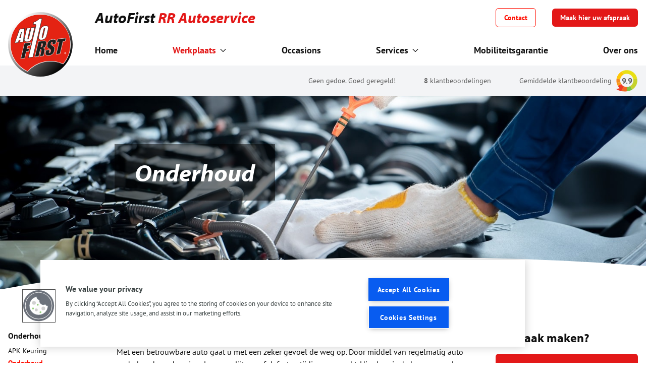

--- FILE ---
content_type: text/html; charset=UTF-8
request_url: https://www.autofirst-rrautoservice.nl/werkplaats/onderhoud
body_size: 19935
content:
<!DOCTYPE html>
<html lang="nl">

<head>
  <meta charset="utf-8" />
  <meta http-equiv="X-UA-Compatible" content="IE=edge" />
  <meta name="viewport" content="width=device-width, initial-scale=1" />

  <title>
    Auto onderhoud in Den Haag | AutoFirst RR Autoservice  </title>

  <meta name="description" content="Auto onderhoud regelt u bij AutoFirst RR Autoservice in Den Haag. Is uw auto ook toe aan een onderhoudsbeurt? Maak nu een afspraak!" />
    <meta name="robots" content="index,follow" />
  <meta name="revisit-after" content="14 days" />
    <meta name="facebook-domain-verification" content="tkl59k06z6m2b24tfv1zfkl7u1i1ec" />
  <link rel="canonical" href="https://www.autofirst-rrautoservice.nl/werkplaats/onderhoud" />

  <link rel="apple-touch-icon" sizes="180x180" href="https://www.autofirst-rrautoservice.nl/apple-touch-icon.png" />
  <link rel="icon" type="image/png" sizes="32x32" href="https://www.autofirst-rrautoservice.nl/favicon-32x32.png" />
  <link rel="icon" type="image/png" sizes="16x16" href="https://www.autofirst-rrautoservice.nl/favicon-16x16.png" />
  <link rel="manifest" href="https://www.autofirst-rrautoservice.nl/site.webmanifest" />
  <link rel="mask-icon" href="https://www.autofirst-rrautoservice.nl/safari-pinned-tab.svg" color="#000000" />
  <meta name="msapplication-TileColor" content="#000000" />
  <meta name="theme-color" content="#000000" />

  <meta property="og:title" content="Auto onderhoud in Den Haag | AutoFirst RR Autoservice" />
  <meta property="og:description" content="Auto onderhoud regelt u bij AutoFirst RR Autoservice in Den Haag. Is uw auto ook toe aan een onderhoudsbeurt? Maak nu een afspraak!" />
  <meta property="og:type" content="website" />
  <meta property="og:url" content="https://www.autofirst-rrautoservice.nl/werkplaats/onderhoud" />
  <meta property="og:image" content="https://www.autofirst-rrautoservice.nl/images/logo-social.jpg" />
  <meta property="og:site_name" content="AutoFirst" />
  <meta property="og:locale" content="nl_NL" />

  <meta name="twitter:card" content="Auto onderhoud regelt u bij AutoFirst RR Autoservice in Den Haag. Is uw auto ook toe aan een onderhoudsbeurt? Maak nu een afspraak!" />
  <meta name="twitter:title" content="Auto onderhoud in Den Haag | AutoFirst RR Autoservice" />
  <meta name="twitter:description" content="Auto onderhoud regelt u bij AutoFirst RR Autoservice in Den Haag. Is uw auto ook toe aan een onderhoudsbeurt? Maak nu een afspraak!" />
  <meta name="twitter:image" content="https://www.autofirst-rrautoservice.nl/images/logo-social.jpg" />

  <meta name="csrf-token" content="LysancoOdar76y1eGAY66n1uTcK7OtPT7crl9N8h" />
  
  <link href="/css/app.css?id=78ae68f7cd7bb570fcbacb4e0af46ad7" rel="stylesheet" />

    <!-- Google Tag Manager -->
  <script>
    ;
    (function (w, d, s, l, i) {
      w[l] = w[l] || []
      w[l].push({
        'gtm.start': new Date().getTime(),
        event: 'gtm.js'
      })
      var f = d.getElementsByTagName(s)[0],
        j = d.createElement(s),
        dl = l != 'dataLayer' ? '&l=' + l : ''
      j.async = true
      j.src = 'https://www.googletagmanager.com/gtm.js?id=' + i + dl
      f.parentNode.insertBefore(j, f)
    })(window, document, 'script', 'dataLayer', 'GTM-MZP3DDZ')
  </script>
  <!-- End Google Tag Manager -->
  
  </head>

<body class="antialiased">
    <!-- Google Tag Manager (noscript) -->
  <noscript><iframe
      src="https://www.googletagmanager.com/ns.html?id=GTM-MZP3DDZ"
      height="0" width="0" style="display: none; visibility: hidden"></iframe></noscript>
  <!-- End Google Tag Manager (noscript) -->
  
  <div id="app" class="flex flex-col min-h-screen">
    <header class="sticky top-0 z-50">
      <main-nav :menu-items="[{&quot;id&quot;:5809,&quot;name&quot;:&quot;Werkplaats&quot;,&quot;type&quot;:&quot;page-link&quot;,&quot;value&quot;:&quot;https:\/\/www.autofirst-rrautoservice.nl\/werkplaats&quot;,&quot;target&quot;:&quot;_self&quot;,&quot;enabled&quot;:true,&quot;data&quot;:null,&quot;maxDepthChildren&quot;:2,&quot;active&quot;:true,&quot;children&quot;:[{&quot;id&quot;:5810,&quot;name&quot;:&quot;Onderhoud&quot;,&quot;type&quot;:&quot;text&quot;,&quot;value&quot;:null,&quot;target&quot;:&quot;_self&quot;,&quot;enabled&quot;:true,&quot;data&quot;:null,&quot;maxDepthChildren&quot;:1,&quot;active&quot;:true,&quot;children&quot;:[{&quot;id&quot;:5811,&quot;name&quot;:&quot;APK Keuring&quot;,&quot;type&quot;:&quot;page-link&quot;,&quot;value&quot;:&quot;https:\/\/www.autofirst-rrautoservice.nl\/werkplaats\/apk-keuring&quot;,&quot;target&quot;:&quot;_self&quot;,&quot;enabled&quot;:true,&quot;data&quot;:null,&quot;maxDepthChildren&quot;:0,&quot;active&quot;:false,&quot;children&quot;:[]},{&quot;id&quot;:5812,&quot;name&quot;:&quot;Onderhoud&quot;,&quot;type&quot;:&quot;page-link&quot;,&quot;value&quot;:&quot;https:\/\/www.autofirst-rrautoservice.nl\/werkplaats\/onderhoud&quot;,&quot;target&quot;:&quot;_self&quot;,&quot;enabled&quot;:true,&quot;data&quot;:null,&quot;maxDepthChildren&quot;:0,&quot;active&quot;:true,&quot;children&quot;:[]},{&quot;id&quot;:5813,&quot;name&quot;:&quot;Airco service&quot;,&quot;type&quot;:&quot;page-link&quot;,&quot;value&quot;:&quot;https:\/\/www.autofirst-rrautoservice.nl\/werkplaats\/aircoservice&quot;,&quot;target&quot;:&quot;_self&quot;,&quot;enabled&quot;:true,&quot;data&quot;:null,&quot;maxDepthChildren&quot;:0,&quot;active&quot;:false,&quot;children&quot;:[]},{&quot;id&quot;:5814,&quot;name&quot;:&quot;Zomercheck&quot;,&quot;type&quot;:&quot;page-link&quot;,&quot;value&quot;:&quot;https:\/\/www.autofirst-rrautoservice.nl\/werkplaats\/zomercheck&quot;,&quot;target&quot;:&quot;_self&quot;,&quot;enabled&quot;:true,&quot;data&quot;:null,&quot;maxDepthChildren&quot;:0,&quot;active&quot;:false,&quot;children&quot;:[]},{&quot;id&quot;:5815,&quot;name&quot;:&quot;Wintercheck&quot;,&quot;type&quot;:&quot;page-link&quot;,&quot;value&quot;:&quot;https:\/\/www.autofirst-rrautoservice.nl\/werkplaats\/wintercheck&quot;,&quot;target&quot;:&quot;_self&quot;,&quot;enabled&quot;:true,&quot;data&quot;:null,&quot;maxDepthChildren&quot;:0,&quot;active&quot;:false,&quot;children&quot;:[]}]},{&quot;id&quot;:5816,&quot;name&quot;:&quot;Reparaties&quot;,&quot;type&quot;:&quot;text&quot;,&quot;value&quot;:null,&quot;target&quot;:&quot;_self&quot;,&quot;enabled&quot;:true,&quot;data&quot;:null,&quot;maxDepthChildren&quot;:1,&quot;active&quot;:false,&quot;children&quot;:[{&quot;id&quot;:5817,&quot;name&quot;:&quot;Reparatie&quot;,&quot;type&quot;:&quot;page-link&quot;,&quot;value&quot;:&quot;https:\/\/www.autofirst-rrautoservice.nl\/werkplaats\/reparatie&quot;,&quot;target&quot;:&quot;_self&quot;,&quot;enabled&quot;:true,&quot;data&quot;:null,&quot;maxDepthChildren&quot;:0,&quot;active&quot;:false,&quot;children&quot;:[]},{&quot;id&quot;:5818,&quot;name&quot;:&quot;Remmen&quot;,&quot;type&quot;:&quot;page-link&quot;,&quot;value&quot;:&quot;https:\/\/www.autofirst-rrautoservice.nl\/werkplaats\/remmen&quot;,&quot;target&quot;:&quot;_self&quot;,&quot;enabled&quot;:true,&quot;data&quot;:null,&quot;maxDepthChildren&quot;:0,&quot;active&quot;:false,&quot;children&quot;:[]},{&quot;id&quot;:5819,&quot;name&quot;:&quot;Distibutieriem&quot;,&quot;type&quot;:&quot;page-link&quot;,&quot;value&quot;:&quot;https:\/\/www.autofirst-rrautoservice.nl\/werkplaats\/distributieriem&quot;,&quot;target&quot;:&quot;_self&quot;,&quot;enabled&quot;:true,&quot;data&quot;:null,&quot;maxDepthChildren&quot;:0,&quot;active&quot;:false,&quot;children&quot;:[]},{&quot;id&quot;:5820,&quot;name&quot;:&quot;Koppeling&quot;,&quot;type&quot;:&quot;page-link&quot;,&quot;value&quot;:&quot;https:\/\/www.autofirst-rrautoservice.nl\/werkplaats\/koppeling-vervangen&quot;,&quot;target&quot;:&quot;_self&quot;,&quot;enabled&quot;:true,&quot;data&quot;:null,&quot;maxDepthChildren&quot;:0,&quot;active&quot;:false,&quot;children&quot;:[]},{&quot;id&quot;:5821,&quot;name&quot;:&quot;Accu vervangen&quot;,&quot;type&quot;:&quot;page-link&quot;,&quot;value&quot;:&quot;https:\/\/www.autofirst-rrautoservice.nl\/werkplaats\/accu-vervangen&quot;,&quot;target&quot;:&quot;_self&quot;,&quot;enabled&quot;:true,&quot;data&quot;:null,&quot;maxDepthChildren&quot;:0,&quot;active&quot;:false,&quot;children&quot;:[]},{&quot;id&quot;:8036,&quot;name&quot;:&quot;Onderstel&quot;,&quot;type&quot;:&quot;page-link&quot;,&quot;value&quot;:&quot;https:\/\/www.autofirst-rrautoservice.nl\/werkplaats\/onderstel&quot;,&quot;target&quot;:&quot;_self&quot;,&quot;enabled&quot;:true,&quot;data&quot;:null,&quot;maxDepthChildren&quot;:0,&quot;active&quot;:false,&quot;children&quot;:[]},{&quot;id&quot;:8035,&quot;name&quot;:&quot;Schokdempers&quot;,&quot;type&quot;:&quot;page-link&quot;,&quot;value&quot;:&quot;https:\/\/www.autofirst-rrautoservice.nl\/werkplaats\/schokdempers&quot;,&quot;target&quot;:&quot;_self&quot;,&quot;enabled&quot;:true,&quot;data&quot;:null,&quot;maxDepthChildren&quot;:0,&quot;active&quot;:false,&quot;children&quot;:[]}]},{&quot;id&quot;:5822,&quot;name&quot;:&quot;Banden&quot;,&quot;type&quot;:&quot;text&quot;,&quot;value&quot;:null,&quot;target&quot;:&quot;_self&quot;,&quot;enabled&quot;:true,&quot;data&quot;:null,&quot;maxDepthChildren&quot;:1,&quot;active&quot;:false,&quot;children&quot;:[{&quot;id&quot;:5823,&quot;name&quot;:&quot;Autobanden&quot;,&quot;type&quot;:&quot;page-link&quot;,&quot;value&quot;:&quot;https:\/\/www.autofirst-rrautoservice.nl\/werkplaats\/banden&quot;,&quot;target&quot;:&quot;_self&quot;,&quot;enabled&quot;:true,&quot;data&quot;:null,&quot;maxDepthChildren&quot;:0,&quot;active&quot;:false,&quot;children&quot;:[]},{&quot;id&quot;:5824,&quot;name&quot;:&quot;Zomerbanden&quot;,&quot;type&quot;:&quot;page-link&quot;,&quot;value&quot;:&quot;https:\/\/www.autofirst-rrautoservice.nl\/werkplaats\/zomerbanden&quot;,&quot;target&quot;:&quot;_self&quot;,&quot;enabled&quot;:true,&quot;data&quot;:null,&quot;maxDepthChildren&quot;:0,&quot;active&quot;:false,&quot;children&quot;:[]},{&quot;id&quot;:5825,&quot;name&quot;:&quot;Winterbanden&quot;,&quot;type&quot;:&quot;page-link&quot;,&quot;value&quot;:&quot;https:\/\/www.autofirst-rrautoservice.nl\/werkplaats\/winterbanden&quot;,&quot;target&quot;:&quot;_self&quot;,&quot;enabled&quot;:true,&quot;data&quot;:null,&quot;maxDepthChildren&quot;:0,&quot;active&quot;:false,&quot;children&quot;:[]},{&quot;id&quot;:5826,&quot;name&quot;:&quot;All season banden&quot;,&quot;type&quot;:&quot;page-link&quot;,&quot;value&quot;:&quot;https:\/\/www.autofirst-rrautoservice.nl\/werkplaats\/all-season-banden&quot;,&quot;target&quot;:&quot;_self&quot;,&quot;enabled&quot;:true,&quot;data&quot;:null,&quot;maxDepthChildren&quot;:0,&quot;active&quot;:false,&quot;children&quot;:[]},{&quot;id&quot;:8038,&quot;name&quot;:&quot;Uitlijnen&quot;,&quot;type&quot;:&quot;page-link&quot;,&quot;value&quot;:&quot;https:\/\/www.autofirst-rrautoservice.nl\/werkplaats\/uitlijnen&quot;,&quot;target&quot;:&quot;_self&quot;,&quot;enabled&quot;:true,&quot;data&quot;:null,&quot;maxDepthChildren&quot;:0,&quot;active&quot;:false,&quot;children&quot;:[]}]},{&quot;id&quot;:5827,&quot;name&quot;:&quot;Overige&quot;,&quot;type&quot;:&quot;text&quot;,&quot;value&quot;:null,&quot;target&quot;:&quot;_self&quot;,&quot;enabled&quot;:true,&quot;data&quot;:null,&quot;maxDepthChildren&quot;:1,&quot;active&quot;:false,&quot;children&quot;:[{&quot;id&quot;:5828,&quot;name&quot;:&quot;Auto diagnose&quot;,&quot;type&quot;:&quot;page-link&quot;,&quot;value&quot;:&quot;https:\/\/www.autofirst-rrautoservice.nl\/werkplaats\/auto-diagnose&quot;,&quot;target&quot;:&quot;_self&quot;,&quot;enabled&quot;:true,&quot;data&quot;:null,&quot;maxDepthChildren&quot;:0,&quot;active&quot;:false,&quot;children&quot;:[]},{&quot;id&quot;:5829,&quot;name&quot;:&quot;Garantie&quot;,&quot;type&quot;:&quot;page-link&quot;,&quot;value&quot;:&quot;https:\/\/www.autofirst-rrautoservice.nl\/werkplaats\/garantie&quot;,&quot;target&quot;:&quot;_self&quot;,&quot;enabled&quot;:true,&quot;data&quot;:null,&quot;maxDepthChildren&quot;:0,&quot;active&quot;:false,&quot;children&quot;:[]},{&quot;id&quot;:5830,&quot;name&quot;:&quot;Pechhulp&quot;,&quot;type&quot;:&quot;page-link&quot;,&quot;value&quot;:&quot;https:\/\/www.autofirst-rrautoservice.nl\/autopech&quot;,&quot;target&quot;:&quot;_self&quot;,&quot;enabled&quot;:true,&quot;data&quot;:null,&quot;maxDepthChildren&quot;:0,&quot;active&quot;:false,&quot;children&quot;:[]},{&quot;id&quot;:5831,&quot;name&quot;:&quot;Controlelampjes&quot;,&quot;type&quot;:&quot;page-link&quot;,&quot;value&quot;:&quot;https:\/\/www.autofirst-rrautoservice.nl\/werkplaats\/controlelampjes&quot;,&quot;target&quot;:&quot;_self&quot;,&quot;enabled&quot;:true,&quot;data&quot;:null,&quot;maxDepthChildren&quot;:0,&quot;active&quot;:false,&quot;children&quot;:[]},{&quot;id&quot;:8037,&quot;name&quot;:&quot;Ruitservice&quot;,&quot;type&quot;:&quot;page-link&quot;,&quot;value&quot;:&quot;https:\/\/www.autofirst-rrautoservice.nl\/werkplaats\/ruitservice&quot;,&quot;target&quot;:&quot;_self&quot;,&quot;enabled&quot;:true,&quot;data&quot;:null,&quot;maxDepthChildren&quot;:0,&quot;active&quot;:false,&quot;children&quot;:[]},{&quot;id&quot;:8039,&quot;name&quot;:&quot;Koplampen polijsten&quot;,&quot;type&quot;:&quot;page-link&quot;,&quot;value&quot;:&quot;https:\/\/www.autofirst-rrautoservice.nl\/werkplaats\/koplampen-polijsten&quot;,&quot;target&quot;:&quot;_self&quot;,&quot;enabled&quot;:true,&quot;data&quot;:null,&quot;maxDepthChildren&quot;:0,&quot;active&quot;:false,&quot;children&quot;:[]},{&quot;id&quot;:8045,&quot;name&quot;:&quot;Koplampen tinten&quot;,&quot;type&quot;:&quot;page-link&quot;,&quot;value&quot;:&quot;https:\/\/www.autofirst-rrautoservice.nl\/werkplaats\/koplampen-tinten&quot;,&quot;target&quot;:&quot;_self&quot;,&quot;enabled&quot;:true,&quot;data&quot;:null,&quot;maxDepthChildren&quot;:0,&quot;active&quot;:false,&quot;children&quot;:[]},{&quot;id&quot;:8043,&quot;name&quot;:&quot;Wrappen&quot;,&quot;type&quot;:&quot;page-link&quot;,&quot;value&quot;:&quot;https:\/\/www.autofirst-rrautoservice.nl\/werkplaats\/wrappen&quot;,&quot;target&quot;:&quot;_self&quot;,&quot;enabled&quot;:true,&quot;data&quot;:null,&quot;maxDepthChildren&quot;:0,&quot;active&quot;:false,&quot;children&quot;:[]},{&quot;id&quot;:8042,&quot;name&quot;:&quot;Remklauwen lakken&quot;,&quot;type&quot;:&quot;page-link&quot;,&quot;value&quot;:&quot;https:\/\/www.autofirst-rrautoservice.nl\/werkplaats\/remklauwen-lakken&quot;,&quot;target&quot;:&quot;_self&quot;,&quot;enabled&quot;:true,&quot;data&quot;:null,&quot;maxDepthChildren&quot;:0,&quot;active&quot;:false,&quot;children&quot;:[]},{&quot;id&quot;:8044,&quot;name&quot;:&quot;Aankoopkeuring&quot;,&quot;type&quot;:&quot;page-link&quot;,&quot;value&quot;:&quot;https:\/\/www.autofirst-rrautoservice.nl\/werkplaats\/aankoopkeuring&quot;,&quot;target&quot;:&quot;_self&quot;,&quot;enabled&quot;:true,&quot;data&quot;:null,&quot;maxDepthChildren&quot;:0,&quot;active&quot;:false,&quot;children&quot;:[]},{&quot;id&quot;:9926,&quot;name&quot;:&quot;Kopstuk uitlaten&quot;,&quot;type&quot;:&quot;page-link&quot;,&quot;value&quot;:&quot;https:\/\/www.autofirst-rrautoservice.nl\/werkplaats\/kopstukken&quot;,&quot;target&quot;:&quot;_self&quot;,&quot;enabled&quot;:true,&quot;data&quot;:null,&quot;maxDepthChildren&quot;:0,&quot;active&quot;:false,&quot;children&quot;:[]},{&quot;id&quot;:9927,&quot;name&quot;:&quot;Ramen blinderen&quot;,&quot;type&quot;:&quot;page-link&quot;,&quot;value&quot;:&quot;https:\/\/www.autofirst-rrautoservice.nl\/werkplaats\/ramen-blinderen&quot;,&quot;target&quot;:&quot;_self&quot;,&quot;enabled&quot;:true,&quot;data&quot;:null,&quot;maxDepthChildren&quot;:0,&quot;active&quot;:false,&quot;children&quot;:[]}]}]},{&quot;id&quot;:5832,&quot;name&quot;:&quot;Occasions&quot;,&quot;type&quot;:&quot;page-link&quot;,&quot;value&quot;:&quot;https:\/\/www.autofirst-rrautoservice.nl\/occasions&quot;,&quot;target&quot;:&quot;_self&quot;,&quot;enabled&quot;:true,&quot;data&quot;:null,&quot;maxDepthChildren&quot;:0,&quot;active&quot;:false,&quot;children&quot;:[]},{&quot;id&quot;:10733,&quot;name&quot;:&quot;Services&quot;,&quot;type&quot;:&quot;text&quot;,&quot;value&quot;:null,&quot;target&quot;:&quot;_self&quot;,&quot;enabled&quot;:true,&quot;data&quot;:null,&quot;maxDepthChildren&quot;:1,&quot;active&quot;:false,&quot;children&quot;:[{&quot;id&quot;:10734,&quot;name&quot;:&quot;Auto verzekering&quot;,&quot;type&quot;:&quot;static-url&quot;,&quot;value&quot;:&quot;https:\/\/www.autofirst-autoverzekering.nl\/&quot;,&quot;target&quot;:&quot;_self&quot;,&quot;enabled&quot;:true,&quot;data&quot;:null,&quot;maxDepthChildren&quot;:0,&quot;active&quot;:false,&quot;children&quot;:[]},{&quot;id&quot;:10736,&quot;name&quot;:&quot;Financieringen&quot;,&quot;type&quot;:&quot;page-link&quot;,&quot;value&quot;:&quot;https:\/\/www.autofirst-vandelaar.nl\/financiering-via-garantlease&quot;,&quot;target&quot;:&quot;_self&quot;,&quot;enabled&quot;:true,&quot;data&quot;:null,&quot;maxDepthChildren&quot;:0,&quot;active&quot;:false,&quot;children&quot;:[]},{&quot;id&quot;:5833,&quot;name&quot;:&quot;Private Lease&quot;,&quot;type&quot;:&quot;static-url&quot;,&quot;value&quot;:&quot;https:\/\/www.garantlease.nl\/particulier\/&quot;,&quot;target&quot;:&quot;_self&quot;,&quot;enabled&quot;:true,&quot;data&quot;:[],&quot;maxDepthChildren&quot;:0,&quot;active&quot;:false,&quot;children&quot;:[]},{&quot;id&quot;:10735,&quot;name&quot;:&quot;Zakelijke lease&quot;,&quot;type&quot;:&quot;static-url&quot;,&quot;value&quot;:&quot;https:\/\/www.garantlease.nl\/&quot;,&quot;target&quot;:&quot;_self&quot;,&quot;enabled&quot;:true,&quot;data&quot;:null,&quot;maxDepthChildren&quot;:0,&quot;active&quot;:false,&quot;children&quot;:[]}]},{&quot;id&quot;:5837,&quot;name&quot;:&quot;Mobiliteitsgarantie&quot;,&quot;type&quot;:&quot;page-link&quot;,&quot;value&quot;:&quot;https:\/\/www.autofirst-rrautoservice.nl\/autopech&quot;,&quot;target&quot;:&quot;_self&quot;,&quot;enabled&quot;:true,&quot;data&quot;:null,&quot;maxDepthChildren&quot;:0,&quot;active&quot;:false,&quot;children&quot;:[]},{&quot;id&quot;:5838,&quot;name&quot;:&quot;Over ons&quot;,&quot;type&quot;:&quot;page-link&quot;,&quot;value&quot;:&quot;https:\/\/www.autofirst-rrautoservice.nl\/over-ons&quot;,&quot;target&quot;:&quot;_self&quot;,&quot;enabled&quot;:true,&quot;data&quot;:null,&quot;maxDepthChildren&quot;:0,&quot;active&quot;:false,&quot;children&quot;:[]}]" :menu-more="[]"
  :establishment="{&quot;uuid&quot;:&quot;31926eaf-d7b0-4843-abf5-2166a422e370&quot;,&quot;title&quot;:&quot;AutoFirst RR Autoservice&quot;,&quot;title_parts&quot;:[&quot;AutoFirst&quot;,&quot;RR Autoservice&quot;],&quot;trade_name&quot;:&quot;&quot;,&quot;statutory_name&quot;:&quot;&quot;,&quot;kvk_number&quot;:&quot;&quot;,&quot;tax_number&quot;:&quot;&quot;,&quot;address&quot;:&quot;Mangaanstraat 34-36&quot;,&quot;city&quot;:&quot;Den Haag&quot;,&quot;postalcode&quot;:&quot;2544DW&quot;,&quot;latitude&quot;:52.0490112,&quot;longitude&quot;:4.2519898,&quot;email_1&quot;:&quot;info@autofirst-rrautoservice.nl&quot;,&quot;email_1_label&quot;:&quot;&quot;,&quot;email_2&quot;:&quot;&quot;,&quot;email_2_label&quot;:&quot;&quot;,&quot;phone_1&quot;:&quot;31703097030&quot;,&quot;phone_1_for_display&quot;:&quot;070 309 7030&quot;,&quot;phone_1_for_hyperlink&quot;:&quot;tel:+31-70-309-7030&quot;,&quot;phone_1_label&quot;:&quot;&quot;,&quot;phone_2&quot;:&quot;31614824612&quot;,&quot;phone_2_for_display&quot;:&quot;06 14824612&quot;,&quot;phone_2_for_hyperlink&quot;:&quot;tel:+31-6-14824612&quot;,&quot;phone_2_label&quot;:&quot;&quot;,&quot;whatsapp&quot;:&quot;&quot;,&quot;whatsapp_label&quot;:&quot;&quot;,&quot;whatsapp_2&quot;:&quot;&quot;,&quot;whatsapp_2_label&quot;:&quot;&quot;,&quot;introduction&quot;:&quot;&lt;div&gt;AutoFirst RR Autoservice is een universeel garagebedrijf waar u terecht kunt met alle merken en type auto\u2019s. Wij doen alles voor uw auto. Wij verzorgen uw auto onderhoud van A t\/m Z. Wij zijn aangesloten bij de BOVAG, waardoor u zeker bent van uitstekende service. Wij zorgen dat u zorgeloos de weg op kunt. Het BOVAG-keurmerk staat voor betrouwbaarheid, kwaliteit en garantie. Wij moeten aan strenge eisen voldoen om lid te zijn. Door regelmatige controles wordt erop toegezien dat wij hieraan blijven voldoen. Wij maken gebruik van moderne diagnoseapparatuur en -software. Ook worden wij bijgeschoold door middel van verschillende opleidingen. Daardoor weet u zeker dat uw auto in goede handen is.&lt;\/div&gt;&quot;,&quot;intro_logos&quot;:[],&quot;image&quot;:&quot;autofirst-rr-autoservice\/00-AF1-gebouw-rr-autoservice.jpg&quot;,&quot;url&quot;:&quot;https:\/\/www.autofirst-rrautoservice.nl\/&quot;,&quot;opening_hours&quot;:{&quot;label&quot;:&quot;&quot;,&quot;monday&quot;:&quot;09:00 - 17:15&quot;,&quot;tuesday&quot;:&quot;09:00 - 17:15&quot;,&quot;wednesday&quot;:&quot;09:00 - 17:15&quot;,&quot;thursday&quot;:&quot;09:00 - 17:15&quot;,&quot;friday&quot;:&quot;09:00 - 17:15&quot;,&quot;saturday&quot;:&quot;09:00 - 15:00&quot;,&quot;sunday&quot;:&quot;&quot;},&quot;opening_hours_2&quot;:{&quot;label&quot;:&quot;&quot;,&quot;monday&quot;:&quot;&quot;,&quot;tuesday&quot;:&quot;&quot;,&quot;wednesday&quot;:&quot;&quot;,&quot;thursday&quot;:&quot;&quot;,&quot;friday&quot;:&quot;&quot;,&quot;saturday&quot;:&quot;&quot;,&quot;sunday&quot;:&quot;&quot;},&quot;google_verification_profile&quot;:&quot;&quot;,&quot;google_tag_manager_id&quot;:&quot;GTM-MZP3DDZ&quot;,&quot;socials&quot;:{&quot;facebook_url&quot;:&quot;&quot;,&quot;twitter_url&quot;:&quot;&quot;,&quot;instagram_url&quot;:&quot;&quot;,&quot;snapchat_url&quot;:&quot;&quot;,&quot;tiktok_url&quot;:&quot;&quot;},&quot;services_page&quot;:null,&quot;services&quot;:[{&quot;title&quot;:&quot;APK Keuring&quot;,&quot;summary&quot;:&quot;Moet uw auto weer APK gekeurd worden? Wacht niet langer!&quot;,&quot;highlight_image&quot;:&quot;landelijk\/Icoon Afbeeldingen\/Auto Voorkant Check Grijs-Rood.png&quot;,&quot;header_image&quot;:&quot;landelijk\/Header standaard\/APK Keuring bij AutoFirst.jpg&quot;,&quot;full_url&quot;:&quot;https:\/\/www.autofirst-rrautoservice.nl\/werkplaats\/apk-keuring&quot;},{&quot;title&quot;:&quot;Onderhoud&quot;,&quot;summary&quot;:&quot;Met een betrouwbare auto gaat u met een zeker gevoel de weg op&quot;,&quot;highlight_image&quot;:&quot;landelijk\/Icoon Afbeeldingen\/Gereedschap Brug 2 Grijs-Rood.png&quot;,&quot;header_image&quot;:&quot;landelijk\/Header standaard\/Onderhoud bij AutoFirst.jpg&quot;,&quot;full_url&quot;:&quot;https:\/\/www.autofirst-rrautoservice.nl\/werkplaats\/onderhoud&quot;},{&quot;title&quot;:&quot;Reparatie&quot;,&quot;summary&quot;:&quot;Wij repareren uw auto vakkundig, ongeacht welk merk of leeftijd&quot;,&quot;highlight_image&quot;:&quot;landelijk\/Icoon Afbeeldingen\/Gereedschap Monteur 1 Grijs-Rood.png&quot;,&quot;header_image&quot;:&quot;landelijk\/Header standaard\/Reparatie.jpg&quot;,&quot;full_url&quot;:&quot;https:\/\/www.autofirst-rrautoservice.nl\/werkplaats\/reparatie&quot;},{&quot;title&quot;:&quot;Autopech&quot;,&quot;summary&quot;:&quot;Vierentwintig uur per dag, zeven dagen per week pechhulp&quot;,&quot;highlight_image&quot;:&quot;landelijk\/Icoon Afbeeldingen\/Pech Voorkant Grijs-Rood.png&quot;,&quot;header_image&quot;:&quot;landelijk\/Header standaard\/Autopech mobiliteitsgarantie.jpg&quot;,&quot;full_url&quot;:&quot;https:\/\/www.autofirst-rrautoservice.nl\/autopech&quot;}],&quot;highlighted_pages&quot;:[{&quot;title&quot;:&quot;APK Keuring&quot;,&quot;summary&quot;:&quot;Moet uw auto weer APK gekeurd worden? Wacht niet langer!&quot;,&quot;highlight_image&quot;:&quot;landelijk\/Icoon Afbeeldingen\/Auto Voorkant Check Grijs-Rood.png&quot;,&quot;header_image&quot;:&quot;landelijk\/Header standaard\/APK Keuring bij AutoFirst.jpg&quot;,&quot;full_url&quot;:&quot;https:\/\/www.autofirst-rrautoservice.nl\/werkplaats\/apk-keuring&quot;},{&quot;title&quot;:&quot;Onderhoud&quot;,&quot;summary&quot;:&quot;Met een betrouwbare auto gaat u met een zeker gevoel de weg op&quot;,&quot;highlight_image&quot;:&quot;landelijk\/Icoon Afbeeldingen\/Gereedschap Brug 2 Grijs-Rood.png&quot;,&quot;header_image&quot;:&quot;landelijk\/Header standaard\/Onderhoud bij AutoFirst.jpg&quot;,&quot;full_url&quot;:&quot;https:\/\/www.autofirst-rrautoservice.nl\/werkplaats\/onderhoud&quot;},{&quot;title&quot;:&quot;Reparatie&quot;,&quot;summary&quot;:&quot;Wij repareren uw auto vakkundig, ongeacht welk merk of leeftijd&quot;,&quot;highlight_image&quot;:&quot;landelijk\/Icoon Afbeeldingen\/Gereedschap Monteur 1 Grijs-Rood.png&quot;,&quot;header_image&quot;:&quot;landelijk\/Header standaard\/Reparatie.jpg&quot;,&quot;full_url&quot;:&quot;https:\/\/www.autofirst-rrautoservice.nl\/werkplaats\/reparatie&quot;}],&quot;distance&quot;:{},&quot;module_klantenvertellen&quot;:true,&quot;custom_review_html&quot;:&quot;&quot;,&quot;base_total_score_on&quot;:&quot;default&quot;,&quot;financer&quot;:&quot;&quot;,&quot;findio_basic_url&quot;:&quot;&quot;,&quot;domain_type&quot;:&quot;garage&quot;,&quot;is_garage&quot;:true,&quot;rdw&quot;:true,&quot;bovag&quot;:true,&quot;ev_specialist&quot;:false,&quot;tender_uuid&quot;:&quot;afbf1770-d4de-e911-a812-000d3a654f72&quot;,&quot;module_offers&quot;:&quot;1&quot;,&quot;call_to_actions&quot;:{&quot;topbar&quot;:{&quot;title&quot;:&quot;Afspraak maken?&quot;,&quot;button_text&quot;:&quot;Maak hier uw afspraak&quot;,&quot;url&quot;:&quot;\/werkplaats-afspraak-maken&quot;,&quot;target&quot;:&quot;_self&quot;},&quot;footer_1&quot;:{&quot;title&quot;:&quot;Afspraak maken?&quot;,&quot;button_text&quot;:&quot;Maak hier uw afspraak&quot;,&quot;url&quot;:&quot;\/werkplaats-afspraak-maken&quot;,&quot;target&quot;:&quot;_self&quot;},&quot;footer_2&quot;:null,&quot;garagefinder_appointment&quot;:{&quot;title&quot;:&quot;Afspraak maken?&quot;,&quot;button_text&quot;:&quot;Maak hier uw afspraak&quot;,&quot;url&quot;:&quot;\/werkplaats-afspraak-maken&quot;,&quot;target&quot;:&quot;_self&quot;},&quot;garagefinder_visit&quot;:null},&quot;module_vacancies&quot;:{&quot;whatsapp&quot;:null,&quot;facebook_messenger&quot;:null,&quot;linkedin&quot;:null,&quot;email&quot;:null,&quot;email_open_application&quot;:null},&quot;sidebar_image&quot;:&quot;&quot;}" class=""></main-nav>

 <div class="absolute w-full transition-transform transform translate-y-0 bg-gray-100 shadow-sm md:py-2 md:z-10">
  <div class="container flex items-center justify-end px-4 mx-auto max-w-7xl">
    <a href="/reviews">
      <ul class="flex py-2 pr-12 space-x-4 text-xs md:space-x-14 text-secondary-200 sm:text-sm md:py-3 md:pr-0">
        <li class="hidden md:block">
          Geen gedoe. Goed geregeld!
        </li>
        <li class="hidden md:block">
                    <strong>
            8
          </strong>
          klantbeoordelingen
                  </li>
        <li>Gemiddelde klantbeoordeling</li>
      </ul>
    </a>
        <div class="absolute
    md:relative">
    <div class="relative w-10 h-10 md:ml-2 md:w-11 md:h-11 text-s
    md:text-m text-secondary-200 font-bold tracking-tighter">
        <svg version="1.1" xmlns="http://www.w3.org/2000/svg" xmlns:xlink="http://www.w3.org/1999/xlink" x="0px" y="0px"
            viewBox="0 0 100 100" xml:space="preserve">
            <g>
                <path fill="#FFC808"
                    d="M35.9,22.4L28.3,7.9C15.7,14.5,6.5,26.7,3.8,41.1l16.5,3C21.8,34.7,27.7,26.7,35.9,22.4z" />
                <path fill="#F58B1F" d="M20,48.8c0-1.6,0.1-3.1,0.4-4.6l-16.5-3c-0.5,2.6-0.7,5.3-0.8,8c0,3.8,0.4,7.5,1.2,11.1l16.7-3.8
  C20.3,54,20,51.4,20,48.8z" />
                <path fill="#F99D1C"
                    d="M20.9,56.4L4.2,60.2c1.2,5.1,3.2,9.9,5.9,14.3l14.8-9.2C23.1,62.6,21.8,59.6,20.9,56.4z" />
                <path fill="#EF3B24" d="M24.9,65.3l-14.8,9.2c2.2,3.5,4.8,6.7,7.8,9.6c-8.1,2.5-16.3,3.7-16.3,3.7c0.3,0.3,9.5,6.6,24,9.6l11.1-21.6
  C32,73.3,27.9,69.7,24.9,65.3z" />
                <path fill="#F26922"
                    d="M49.8,78.6c-4.7,0-9.1-1.1-13-3L25.7,97.3c7,1.5,15.3,2.1,24.5,1V78.6C50,78.6,49.9,78.6,49.8,78.6z" />
                <path fill="#7FC042" d="M50.1,78.6v19.7c4.3-0.5,8.7-1.5,13.3-2.9l0,0c4.1-1.2,7.9-3,11.4-5.2l-9.7-15.8C60.8,77,55.7,78.6,50.1,78.6z
  " />
                <path fill="#C6D22D" d="M79.6,48.8c0,10.8-5.8,20.3-14.4,25.5l9.7,15.8c6.7-4.2,12.3-10.1,16.2-17.1l0,0c3.8-6.8,6-14.6,6.1-22.8
  c0-3.6-0.3-7.1-1-10.5l-17.1,3.7C79.4,45.2,79.6,47,79.6,48.8z" />
                <path fill="#E9E015" d="M50.7,2.6C42.6,2.5,35,4.4,28.3,7.9l7.6,14.5c4.1-2.2,8.9-3.4,13.9-3.4c14.6,0,26.8,10.5,29.3,24.4l17.1-3.7
  C91.7,18.7,73.1,2.9,50.7,2.6z" />
            </g>
        </svg>


        <span class="
        absolute
        top-1/2
        left-1/2
        transform
        -translate-x-1/2 -translate-y-1/2
      ">
            9.9
        </span>

    </div>

     </div>   </div>
</div>
     </header>

    <main
      class="md:pt-[60px]  grow">
      
<div>
  <div
    class="h-48 bg-gray-100 curved-mask before:bg-white before:h-5 md:before:h-16 before:z-30 before:bottom-0 md:h-96">
        <img class="absolute object-cover object-center w-full h-full" src="https://www.autofirst-rrautoservice.nl/storage/landelijk/Header standaard/Onderhoud bij AutoFirst.jpg"
      alt="Onderhoud" />
    
    <div class="container relative px-4 py-10 mx-auto max-w-7xl md:py-24">
      <div class="grid grid-cols-12 gap-4">
        <div class="col-start-1 col-end-9 lg:col-start-3">
          <h1
            class="inline-block p-4 text-xl italic text-white rounded-md md:text-3xl lg:text-5xl md:px-10 md:py-8 md:rounded-none bg-black/50 text-shadow">
            Onderhoud
          </h1>
        </div>
      </div>
    </div>
  </div>
  <div class="py-8 md:py-20">
    <div class="container relative px-4 mx-auto max-w-7xl">
      <div class="grid grid-cols-12 gap-4 gap-y-8 md:gap-10">
        <div class="col-span-full md:col-span-4 lg:col-span-3 md:order-last">
                    <h2>Afspraak maken?</h2>
          <a href="/werkplaats-afspraak-maken" class="flex justify-center btn btn--primary btn--lg"
            title="Maak hier uw afspraak">Maak hier uw afspraak</a>
          
          <div class="flex-col hidden mt-8 overflow-hidden rounded-md bg-gray-50 md:flex">
            <div class="relative curved-mask before:bg-gray-50">
              <img class="object-cover w-full h-40 object-fit" src="https://www.autofirst-rrautoservice.nl/images/text-side.webp" alt="" />
            </div>
            <div class="flex flex-col p-4 grow">
              <h2 class="">AutoFirst</h2>
              <ul class="text-sm list list--checklist">
                <li>Betaalbaar onderhoud aan alle automerken- en typen</li>
                <li>Goed opgeleide monteurs</li>
                <li>Persoonlijke aandacht en advies</li>
                <li>U behoudt uw fabrieksgarantie</li>
                <li>AutoFirst Mobiliteitsgarantie bij pech onderweg</li>
              </ul>
            </div>
          </div>
        </div>
                                 <div class="hidden col-span-2 lg:block">
          <aside>
            <ul class="space-y-6">
                                          <li class="space-y-2">
                <h5>
                                    Onderhoud
                                  </h5>
                <ul class="space-y-1 text-sm">
                                    <li>
                                        <a href="https://www.autofirst-rrautoservice.nl/werkplaats/apk-keuring" title="APK Keuring"
                      target="_self" class="py-2 hover:underline hover:text-primary-100 ">APK Keuring</a>
                                      </li>
                                    <li>
                                        <a href="https://www.autofirst-rrautoservice.nl/werkplaats/onderhoud" title="Onderhoud"
                      target="_self" class="py-2 hover:underline hover:text-primary-100 text-primary font-bold">Onderhoud</a>
                                      </li>
                                    <li>
                                        <a href="https://www.autofirst-rrautoservice.nl/werkplaats/aircoservice" title="Airco service"
                      target="_self" class="py-2 hover:underline hover:text-primary-100 ">Airco service</a>
                                      </li>
                                    <li>
                                        <a href="https://www.autofirst-rrautoservice.nl/werkplaats/zomercheck" title="Zomercheck"
                      target="_self" class="py-2 hover:underline hover:text-primary-100 ">Zomercheck</a>
                                      </li>
                                    <li>
                                        <a href="https://www.autofirst-rrautoservice.nl/werkplaats/wintercheck" title="Wintercheck"
                      target="_self" class="py-2 hover:underline hover:text-primary-100 ">Wintercheck</a>
                                      </li>
                                  </ul>
              </li>
                                           <li class="space-y-2">
                <h5>
                                    Reparaties
                                  </h5>
                <ul class="space-y-1 text-sm">
                                    <li>
                                        <a href="https://www.autofirst-rrautoservice.nl/werkplaats/reparatie" title="Reparatie"
                      target="_self" class="py-2 hover:underline hover:text-primary-100 ">Reparatie</a>
                                      </li>
                                    <li>
                                        <a href="https://www.autofirst-rrautoservice.nl/werkplaats/remmen" title="Remmen"
                      target="_self" class="py-2 hover:underline hover:text-primary-100 ">Remmen</a>
                                      </li>
                                    <li>
                                        <a href="https://www.autofirst-rrautoservice.nl/werkplaats/distributieriem" title="Distibutieriem"
                      target="_self" class="py-2 hover:underline hover:text-primary-100 ">Distibutieriem</a>
                                      </li>
                                    <li>
                                        <a href="https://www.autofirst-rrautoservice.nl/werkplaats/koppeling-vervangen" title="Koppeling"
                      target="_self" class="py-2 hover:underline hover:text-primary-100 ">Koppeling</a>
                                      </li>
                                    <li>
                                        <a href="https://www.autofirst-rrautoservice.nl/werkplaats/accu-vervangen" title="Accu vervangen"
                      target="_self" class="py-2 hover:underline hover:text-primary-100 ">Accu vervangen</a>
                                      </li>
                                    <li>
                                        <a href="https://www.autofirst-rrautoservice.nl/werkplaats/onderstel" title="Onderstel"
                      target="_self" class="py-2 hover:underline hover:text-primary-100 ">Onderstel</a>
                                      </li>
                                    <li>
                                        <a href="https://www.autofirst-rrautoservice.nl/werkplaats/schokdempers" title="Schokdempers"
                      target="_self" class="py-2 hover:underline hover:text-primary-100 ">Schokdempers</a>
                                      </li>
                                  </ul>
              </li>
                                           <li class="space-y-2">
                <h5>
                                    Banden
                                  </h5>
                <ul class="space-y-1 text-sm">
                                    <li>
                                        <a href="https://www.autofirst-rrautoservice.nl/werkplaats/banden" title="Autobanden"
                      target="_self" class="py-2 hover:underline hover:text-primary-100 ">Autobanden</a>
                                      </li>
                                    <li>
                                        <a href="https://www.autofirst-rrautoservice.nl/werkplaats/zomerbanden" title="Zomerbanden"
                      target="_self" class="py-2 hover:underline hover:text-primary-100 ">Zomerbanden</a>
                                      </li>
                                    <li>
                                        <a href="https://www.autofirst-rrautoservice.nl/werkplaats/winterbanden" title="Winterbanden"
                      target="_self" class="py-2 hover:underline hover:text-primary-100 ">Winterbanden</a>
                                      </li>
                                    <li>
                                        <a href="https://www.autofirst-rrautoservice.nl/werkplaats/all-season-banden" title="All season banden"
                      target="_self" class="py-2 hover:underline hover:text-primary-100 ">All season banden</a>
                                      </li>
                                    <li>
                                        <a href="https://www.autofirst-rrautoservice.nl/werkplaats/uitlijnen" title="Uitlijnen"
                      target="_self" class="py-2 hover:underline hover:text-primary-100 ">Uitlijnen</a>
                                      </li>
                                  </ul>
              </li>
                                           <li class="space-y-2">
                <h5>
                                    Overige
                                  </h5>
                <ul class="space-y-1 text-sm">
                                    <li>
                                        <a href="https://www.autofirst-rrautoservice.nl/werkplaats/auto-diagnose" title="Auto diagnose"
                      target="_self" class="py-2 hover:underline hover:text-primary-100 ">Auto diagnose</a>
                                      </li>
                                    <li>
                                        <a href="https://www.autofirst-rrautoservice.nl/werkplaats/garantie" title="Garantie"
                      target="_self" class="py-2 hover:underline hover:text-primary-100 ">Garantie</a>
                                      </li>
                                    <li>
                                        <a href="https://www.autofirst-rrautoservice.nl/autopech" title="Pechhulp"
                      target="_self" class="py-2 hover:underline hover:text-primary-100 ">Pechhulp</a>
                                      </li>
                                    <li>
                                        <a href="https://www.autofirst-rrautoservice.nl/werkplaats/controlelampjes" title="Controlelampjes"
                      target="_self" class="py-2 hover:underline hover:text-primary-100 ">Controlelampjes</a>
                                      </li>
                                    <li>
                                        <a href="https://www.autofirst-rrautoservice.nl/werkplaats/ruitservice" title="Ruitservice"
                      target="_self" class="py-2 hover:underline hover:text-primary-100 ">Ruitservice</a>
                                      </li>
                                    <li>
                                        <a href="https://www.autofirst-rrautoservice.nl/werkplaats/koplampen-polijsten" title="Koplampen polijsten"
                      target="_self" class="py-2 hover:underline hover:text-primary-100 ">Koplampen polijsten</a>
                                      </li>
                                    <li>
                                        <a href="https://www.autofirst-rrautoservice.nl/werkplaats/koplampen-tinten" title="Koplampen tinten"
                      target="_self" class="py-2 hover:underline hover:text-primary-100 ">Koplampen tinten</a>
                                      </li>
                                    <li>
                                        <a href="https://www.autofirst-rrautoservice.nl/werkplaats/wrappen" title="Wrappen"
                      target="_self" class="py-2 hover:underline hover:text-primary-100 ">Wrappen</a>
                                      </li>
                                    <li>
                                        <a href="https://www.autofirst-rrautoservice.nl/werkplaats/remklauwen-lakken" title="Remklauwen lakken"
                      target="_self" class="py-2 hover:underline hover:text-primary-100 ">Remklauwen lakken</a>
                                      </li>
                                    <li>
                                        <a href="https://www.autofirst-rrautoservice.nl/werkplaats/aankoopkeuring" title="Aankoopkeuring"
                      target="_self" class="py-2 hover:underline hover:text-primary-100 ">Aankoopkeuring</a>
                                      </li>
                                    <li>
                                        <a href="https://www.autofirst-rrautoservice.nl/werkplaats/kopstukken" title="Kopstuk uitlaten"
                      target="_self" class="py-2 hover:underline hover:text-primary-100 ">Kopstuk uitlaten</a>
                                      </li>
                                    <li>
                                        <a href="https://www.autofirst-rrautoservice.nl/werkplaats/ramen-blinderen" title="Ramen blinderen"
                      target="_self" class="py-2 hover:underline hover:text-primary-100 ">Ramen blinderen</a>
                                      </li>
                                  </ul>
              </li>
                           </ul>
          </aside>
        </div>
                <div class="col-span-full md:col-span-8 lg:col-span-7 wysiwyg">
          <h2>Onderhoud voor elke auto, mét behoud van garantie</h2><p>Met een betrouwbare auto gaat u met een zeker gevoel de weg op. Door middel van regelmatig auto onderhoud worden signalen van slijtage of defecten tijdig opgemerkt. Hierdoor is de kans op pech aanzienlijk kleiner. Verder wordt op deze manier voorkomen dat er grotere schade ontstaat waarbij onnodig dure kosten voor reparatie worden gemaakt.</p><p><br></p><h3>Regelmatig auto onderhoud</h3><p>Door uw auto regelmatig te laten onderhouden door AutoFirst RR Autoservice in Den Haag blijft uw auto betrouwbaar, veilig en in topconditie. Wij kennen de diverse onderhoudsintervallen en voorschriften van de fabrikant van uw auto tot in de puntjes en weten precies wanneer uw auto een onderhoudsbeurt nodig heeft.</p><p>Verder is het handig om altijd uw onderhoudsboekje mee te nemen naar een onderhoudsbeurt van uw auto. Wij zetten hier een stempel in na het uitvoeren van onderhoud. Zo kunt u bij de verkoop van uw auto laten zien dat uw auto altijd goed onderhouden is en regelmatig een grote en kleine beurt heeft gehad.</p><p><br></p><h3>Goed auto onderhoud hoeft niet duur te zijn</h3><p>Bij AutoFirst RR Autoservice staat uw auto, bedrijfswagen of camper altijd op de eerste plaats. Onze werkplaats is voorzien van de nieuwste professionele apparatuur. Zo zijn wij in staat om zowel oudere auto’s als de allernieuwste auto’s met de meest moderne techniek te onderhouden en repareren. Dit betekent dat wij ook elektrische auto’s kunnen onderhouden.</p><p>Professionaliteit en kwaliteit staan bij AutoFirst RR Autoservice in Den Haag hoog in het vaandel. Alle AutoFirst garages zijn daarom aangesloten bij BOVAG en RDW-erkend. Verder garanderen wij u altijd dat u waar krijgt voor uw geld. Dit doen we door de prijzen zo eerlijk mogelijk door te voeren. Wij hechten een grote waarde aan persoonlijke service, of dat nou een eerlijk advies of gewoon een kopje koffie is.</p><p><br></p><h3>Onderhoud voor auto's binnen de fabrieksgarantie</h3><p>De service beurten van moderne auto’s zijn door de auto fabrikanten vastgelegd in een onderhoudsschema en zijn afhankelijk van het aantal gereden kilometers, de leeftijd van de auto en de rijstijl van de bestuurder. AutoFirst RR Autoservice in Den Haag werkt daarom volgens de fabrieksvoorschriften.</p><p><br></p><h3>Behoud ik mijn fabrieksgarantie bij auto onderhoud?</h3><p>Autofabrikanten zijn tegenwoordig verplicht om technische informatie en diagnose apparatuur vrij te geven aan autogarages. Dankzij deze wetgeving kunt u zelf bepalen bij welk autobedrijf het onderhoud van uw auto uitvoert volgens de fabrieksspecificaties met behoud van de fabrieksgarantie. AutoFirst RR Autoservice in Den Haag werkt daarom volgens de fabrieksvoorschriften aan uw jonge auto. Dit betekent dat u altijd de fabrieksgarantie van uw auto behoudt na een onderhoudsbeurt van uw auto bij ons.</p><p><br></p><h3>Onderhoud voor auto's buiten de fabrieksgarantie</h3><p>De traditionele kleine- en grote beurt geldt eigenlijk alleen nog voor de wat oudere auto’s. De service beurten van auto’s zijn afhankelijk van het aantal gereden kilometers, de leeftijd van de auto en de rijstijl van de bestuurder.</p><p><br></p><h3>Kleine beurt voor auto's buiten de fabrieksgarantie</h3><p>Bij een wat oudere auto besteden wij wat extra tijd en aandacht aan het controleren van de veiligheid tijdens een kleine beurt. Dit doen wij door de auto te controleren wij op 25 punten. Dit zijn onder andere belangrijke punten die betrekking hebben op: de remmen, de ophanging, de banden, de schokdempers en diverse soorten vloeistof. Daarnaast verversen wij in de meeste gevallen de motorolie en vervangen wij de oliefilter tijdens een kleine beurt van uw auto.</p><p><br></p><h3>Grote beurt voor auto's buiten de fabrieksgarantie</h3><p>Bij een grote beurt van uw auto wordt uw auto grondig geïnspecteerd en onderhouden. Dit doen wij door de auto te checken met een uitgebreide checklijst die afgestemd is op het fabrieksonderhoudsschema. Veiligheid, betrouwbaarheid en milieu zijn hierbij de belangrijkste aspecten. Een hele reeks handelingen wordt standaard uitgevoerd waarvan een aantal werkzaamheden die samenhangen met het type auto en de kilometerstand van uw auto. De remmen, de ophanging, de banden, de schokdempers, de motor en diverse soorten vloeistof en algehele conditie van de auto worden grondig gecontroleerd en onderhouden. Zo kunt u weer veilig en betrouwbaar de weg op!</p><p><br></p><h3>Mobiliteitsgarantie</h3><p>Na het verrichte onderhoud en eventueel herstel van reparaties door AutoFirst RR Autoservice in Den Haag is uw auto weer veilig en betrouwbaar voor de komende periode. Uw auto komt dan in aanmerking voor 12 maanden Autofirst Mobiliteitsgarantie, dit is de 24/7 pechhulp van AutoFirst. <a href="/autopech">Lees meer over de Mobiliteitsgarantie.</a></p><p><br></p><h3>Geen reparatie zonder overleg</h3><p>Indien onze monteur tijdens een onderhoudsbeurt van uw auto onverhoopt gebreken ontdekt nemen wij direct contact met u op. De benodigde reparaties en daarmee samenhangende kosten spreken wij uitgebreid met u door voordat wij een reparatie uitvoeren. Zo houdt u de volledige controle over de kosten van uw auto onderhoud!</p>
          <div class="mt-12 border-t border-b divide-y divide-tertiary border-tertiary">
                      </div>
        </div>
      </div>
    </div>
  </div>
</div>

</main>

        <contact-modal title="Contact AutoFirst RR Autoservice"
      :maintenance="true" showroom-appointment call-me-back
      contact-form :whatsapp="false"
      whatsapp-link="https://wa.me/"
      :honeypot='{"enabled":true,"nameFieldName":"my_name_ScUZKTyDz5lOisKz","validFromFieldName":"valid_from","encryptedValidFrom":"[base64]"}'>
      <template v-slot:contact-top>
        <div class="mb-5 border-b border-light-100 md:pt-5">
          <div class="grid gap-x-8 lg:grid-cols-2">
            <div>
                            <div class="flex mb-5">
                <svg class="w-5 h-5 mr-3 stroke-current text-primary-100" fill="none" xmlns="http://www.w3.org/2000/svg"
                  viewBox="0 0 20 22">
                  <path
                    d="M9 2.176H6c-1.326 0-2.598.558-3.536 1.55A5.456 5.456 0 0 0 1 7.47v8.471c0 1.404.527 2.75 1.464 3.743.938.993 2.21 1.551 3.536 1.551h8c1.326 0 2.598-.558 3.535-1.55A5.456 5.456 0 0 0 19 15.94v-4.235"
                    stroke="currentColor" stroke-width="1.5" stroke-linecap="round" stroke-linejoin="round">
                  </path>
                  <path
                    d="M19 4.824a3.82 3.82 0 0 0-1.025-2.62A3.404 3.404 0 0 0 15.5 1.117v0c-.928 0-1.819.39-2.475 1.085A3.82 3.82 0 0 0 12 4.823v0c0 1.735 1.788 3.589 2.808 4.505.195.168.44.26.691.26.252 0 .497-.092.692-.26C17.212 8.412 19 6.558 19 4.824Z"
                    stroke="currentColor" stroke-width="1.5" stroke-linecap="round" stroke-linejoin="round">
                  </path>
                  <path
                    d="M15.501 4.56a.24.24 0 0 1 .139.044c.04.03.072.07.091.12a.28.28 0 0 1-.055.287.237.237 0 0 1-.272.057.254.254 0 0 1-.112-.097.275.275 0 0 1 .031-.335.248.248 0 0 1 .178-.077Z"
                    stroke="currentColor" stroke-width="1.5" stroke-linecap="round" stroke-linejoin="round">
                  </path>
                  <path
                    d="M19 4.824a3.82 3.82 0 0 0-1.025-2.62A3.404 3.404 0 0 0 15.5 1.117v0c-.928 0-1.819.39-2.475 1.085A3.82 3.82 0 0 0 12 4.823v0c0 1.735 1.788 3.589 2.808 4.505.195.168.44.26.691.26.252 0 .497-.092.692-.26C17.212 8.412 19 6.558 19 4.824ZM2 4.294l15 15.882M2 19.118l7-7.412"
                    stroke="currentColor" stroke-width="1.5" stroke-linecap="round" stroke-linejoin="round">
                  </path>
                </svg>
                                <a href="https://www.google.com/maps/dir/?api=1&destination=52.0490112,4.2519898"
                  target="_blank" rel="noopener noreferrer" title="Route naar garage" aria-label="Route naar garage">
                                    <address class="text-sm not-italic">
                    Mangaanstraat 34-36<br />
                    2544DW
                    Den Haag
                  </address>
                                  </a>
                              </div>
                          </div>
            <div>
                            <div class="flex items-center mb-5">
                <svg class="w-5 h-5 mr-3 stroke-current text-primary-100" fill="none" xmlns="http://www.w3.org/2000/svg"
                  viewBox="0 0 20 16">
                  <path d="m5.5 5.75 2.925 1.804a3 3 0 0 0 3.15 0L14.5 5.75" stroke="currentColor" stroke-width="1.5"
                    stroke-linecap="round" stroke-linejoin="round"></path>
                  <path d="M16 1H4a3 3 0 0 0-3 3v8a3 3 0 0 0 3 3h12a3 3 0 0 0 3-3V4a3 3 0 0 0-3-3Z"
                    stroke="currentColor" stroke-width="1.5" stroke-linecap="round" stroke-linejoin="round">
                  </path>
                </svg>
                <a href="mailto:info@autofirst-rrautoservice.nl" class="text-sm underline">
                  info@autofirst-rrautoservice.nl
                </a>
              </div>
                                          <div class="flex items-center mb-5">
                <svg class="w-5 h-5 mr-3 stroke-current text-primary-100" fill="none" xmlns="http://www.w3.org/2000/svg"
                  viewBox="0 0 20 20">
                  <path
                    d="M8.856 11.144a12.635 12.635 0 0 1-2.638-3.81.749.749 0 0 1 .166-.826l.82-.818c.67-.671.67-1.62.084-2.206L6.114 2.31a2 2 0 0 0-2.828 0l-.652.652c-.74.74-1.05 1.81-.85 2.87.494 2.613 2.012 5.474 4.461 7.923 2.45 2.449 5.31 3.967 7.923 4.46 1.06.2 2.13-.108 2.87-.85l.651-.65a2 2 0 0 0 0-2.828l-1.173-1.173a1.5 1.5 0 0 0-2.12 0l-.904.904a.749.749 0 0 1-.827.166 12.659 12.659 0 0 1-3.809-2.64v0Z"
                    stroke="currentColor" stroke-width="1.5" stroke-linecap="round" stroke-linejoin="round">
                  </path>
                </svg>
                <a class="text-sm" href="tel:+31-70-309-7030"
                  title="070 309 7030"
                  aria-label="Bel ons op 070 309 7030">070 309 7030</a>
              </div>
                                        </div>
          </div>

          

                    
        </div>
      </template>
    </contact-modal>
    


    <footer>
      <div class="py-8 bg-secondary md:py-20">
  <div class="container px-4 mx-auto space-y-4 divide-y  max-w-7xl divide-secondary-200">
    <div class="space-x-4 space-y-12 md:flex md:space-y-0">
      <div class="
          grow
          grid grid-cols-12
          gap-4
          text-white
          lg:grid-flow-col lg:grid-cols-none lg:auto-cols-auto
        ">
                <div class="col-span-6 md:col-span-4
          lg:col-auto">
          <strong class="block mb-2 text-sm">
                        <span>Direct naar</span>
                      </strong>
                    <ul class="space-y-4 text-xs md:space-y-1">
                        <li>
                            <a href="https://www.autofirst-rrautoservice.nl/werkplaats" class="hover:underline" title="Werkplaats"
                target="_self">Werkplaats</a>
                          </li>
                        <li>
                            <a href="https://www.autofirst-rrautoservice.nl/occasions" class="hover:underline" title="Occasions"
                target="_self">Occasions</a>
                          </li>
                        <li>
                            <a href="https://www.autofirst-rrautoservice.nl/private-lease" class="hover:underline" title="Private Lease"
                target="_self">Private Lease</a>
                          </li>
                        <li>
                            <a href="https://www.autofirst-rrautoservice.nl/autopech" class="hover:underline" title="Mobiliteitsgarantie"
                target="_self">Mobiliteitsgarantie</a>
                          </li>
                        <li>
                            <a href="https://www.autofirst-rrautoservice.nl/over-ons" class="hover:underline" title="Over ons"
                target="_self">Over ons</a>
                          </li>
                      </ul>
                  </div>
                <div class="col-span-6 md:col-span-4
          lg:col-auto">
          <strong class="block mb-2 text-sm">
                        <span>Algemeen</span>
                      </strong>
                    <ul class="space-y-4 text-xs md:space-y-1">
                        <li>
                            <a href="https://www.autofirst-rrautoservice.nl/reviews" class="hover:underline" title="Klantbeoordelingen"
                target="_self">Klantbeoordelingen</a>
                          </li>
                        <li>
                            <a href="https://www.autofirst-rrautoservice.nl/gebruikersvoorwaarden" class="hover:underline" title="Gebruikersvoorwaarden"
                target="_self">Gebruikersvoorwaarden</a>
                          </li>
                        <li>
                            <a href="https://www.autofirst-rrautoservice.nl/cookiebeleid" class="hover:underline" title="Cookiebeleid"
                target="_self">Cookiebeleid</a>
                          </li>
                        <li>
                            <a href="https://www.autofirst-rrautoservice.nl/privacy-policy" class="hover:underline" title="Privacy statement"
                target="_self">Privacy statement</a>
                          </li>
                        <li>
                            <a href="https://www.autofirst-rrautoservice.nl/klachtenformulier" class="hover:underline" title="Klachtenformulier"
                target="_self">Klachtenformulier</a>
                          </li>
                      </ul>
                  </div>
                              </div>
      <div class="flex flex-col items-center ml-auto space-y-4">
        <svg class="w-24" xmlns="http://www.w3.org/2000/svg" viewBox="0 0 412.34 412.29">
          <title>AutoFirst RR Autoservice</title>
          <defs>
            <linearGradient id="a" x1="266.54" y1="266.56" x2="558.08" y2="558.1" gradientUnits="userSpaceOnUse">
              <stop offset="0" stop-color="#fff" />
              <stop offset="1" />
            </linearGradient>
          </defs>
          <path
            d="M412.42 219.14c-106.75 0-193.28 86.53-193.28 193.28a193.29 193.29 0 0 0 111.8 175.3 193.32 193.32 0 0 1 227.18-48.31 192.52 192.52 0 0 0 47.58-127c0-106.75-86.54-193.28-193.28-193.28"
            transform="translate(-206.14 -206.18)" style="fill: #e42313" />
          <path
            d="M412.42 219.14c-106.75 0-193.28 86.53-193.28 193.28a193.29 193.29 0 0 0 111.8 175.3 193.32 193.32 0 0 1 227.18-48.31 192.52 192.52 0 0 0 47.58-127c0-106.75-86.54-193.28-193.28-193.28"
            transform="translate(-206.14 -206.18)" style="fill: #e42313" />
          <path
            d="M412.42 219.14c-106.75 0-193.28 86.53-193.28 193.28a193.29 193.29 0 0 0 111.8 175.3 193.32 193.32 0 0 1 227.18-48.31 192.52 192.52 0 0 0 47.58-127c0-106.74-86.54-193.27-193.28-193.27Z"
            transform="translate(-206.14 -206.18)" style="
              fill: none;
              stroke: #fff;
              stroke-miterlimit: 10;
              stroke-width: 3.4089999198913574px;
            " />
          <path
            d="M558.12 539.41a193.32 193.32 0 0 0-227.18 48.31 193.29 193.29 0 0 1-111.8-175.3c0-106.75 86.53-193.28 193.28-193.28S605.7 305.67 605.7 412.42a192.52 192.52 0 0 1-47.58 127"
            transform="translate(-206.14 -206.18)" style="fill: #e42313" />
          <path
            d="M558.12 539.41a193.32 193.32 0 0 0-227.18 48.31 193.29 193.29 0 0 1-111.8-175.3c0-106.75 86.53-193.28 193.28-193.28S605.7 305.67 605.7 412.42a192.49 192.49 0 0 1-47.58 126.99Z"
            transform="translate(-206.14 -206.18)" style="
              fill: none;
              stroke: #fff;
              stroke-miterlimit: 10;
              stroke-width: 5.632999897003174px;
            " />
          <path
            d="M219.14 412.8c0-106.75 86.53-193.28 193.28-193.28S605.7 306.05 605.7 412.8a192.52 192.52 0 0 1-47.58 127 193.38 193.38 0 0 0-227.18 48.31 193.29 193.29 0 0 1-111.8-175.3m-13-.47c0 113.86 92.34 206.15 206.21 206.13s206.11-92.29 206.13-206.13-92.31-206.16-206.17-206.16-206.15 92.29-206.15 206.16"
            transform="translate(-206.14 -206.18)" style="fill: url(#a)" />
          <path style="fill: #1d1d1b"
            d="m104.43 198.66 42.03-5.19-4.62 19.8-17.21 2.12-4.38 18.75 15.33-1.89-4.39 18.81-15.32 1.89-9.69 41.54-24.82 3.05 23.07-98.88z" />
          <path style="
              fill: none;
              stroke: #fff;
              stroke-miterlimit: 10;
              stroke-width: 2.447999954223633px;
            "
            d="m104.43 198.66 42.03-5.19-4.62 19.8-17.21 2.12-4.38 18.75 15.33-1.89-4.39 18.81-15.32 1.89-9.69 41.54-24.82 3.05 23.07-98.88z" />
          <path
            d="m399.91 393.83 17.56-2.16q17.56-2.18 23.46-1.53a10.08 10.08 0 0 1 8.47 5.93q2.6 5.28-.4 17.93-2.7 11.53-6.39 15.85t-12 6.12c4.62.66 7.53 1.93 8.72 3.84a10.33 10.33 0 0 1 1.8 5.45q0 2.58-2.79 14.55l-6.09 26.08-23 2.84 7.66-32.86q1.85-7.94 1.08-9.69c-.51-1.16-2.47-1.53-5.9-1.11l-10.46 44.59-24.82 3.06Zm20.87 13.85-5.13 22a13.76 13.76 0 0 0 6.14-1.91c1.3-.94 2.47-3.58 3.48-7.93l1.27-5.44q1.09-4.71-.18-6c-.86-.84-2.71-1.08-5.58-.74"
            transform="translate(-206.14 -206.18)" style="fill: #1d1d1b" />
          <path
            d="m399.91 393.83 17.56-2.16q17.56-2.18 23.46-1.53a10.08 10.08 0 0 1 8.47 5.93q2.6 5.28-.4 17.93-2.7 11.53-6.39 15.85t-12 6.12c4.62.66 7.53 1.93 8.72 3.84a10.33 10.33 0 0 1 1.8 5.45q0 2.58-2.79 14.55l-6.09 26.08-23 2.84 7.66-32.86q1.85-7.94 1.08-9.69c-.51-1.16-2.47-1.53-5.9-1.11l-10.46 44.59-24.82 3.06Zm20.87 13.85-5.13 22a13.76 13.76 0 0 0 6.14-1.91c1.3-.94 2.47-3.58 3.48-7.93l1.27-5.44q1.09-4.71-.18-6c-.86-.82-2.71-1.06-5.58-.72Z"
            transform="translate(-206.14 -206.18)" style="
              fill: none;
              stroke: #fff;
              stroke-miterlimit: 10;
              stroke-width: 2.447999954223633px;
            " />
          <path
            d="m509.8 409.34-23 2.84 1.71-7.33q1.2-5.13.64-6.42c-.37-.87-1.24-1.22-2.62-1.05a5.69 5.69 0 0 0-3.83 2.32 15.11 15.11 0 0 0-2.49 5.88c-.77 3.33-.92 5.77-.45 7.3s2.31 3.3 5.61 5.18q14.19 8.16 17 14.16t-.72 20.56q-2.46 10.58-6 15.87t-11.19 9.54a45.43 45.43 0 0 1-16.7 5.34q-10 1.23-16.1-1.81t-6.9-8.82q-.78-5.77 1.82-16.89l1.51-6.48 23.05-2.84-2.81 12q-1.29 5.55-.69 7c.4 1 1.43 1.37 3.07 1.17a6.1 6.1 0 0 0 4.16-2.48 15.62 15.62 0 0 0 2.61-6.13q2-8.73.36-11.14t-9.52-7.55c-5.18-3.48-8.55-6-10.1-7.71a13.74 13.74 0 0 1-3.14-7.33q-.79-4.83 1.05-12.7 2.64-11.37 6.67-17a31.55 31.55 0 0 1 11-9.33 44.19 44.19 0 0 1 15.78-4.82q9.66-1.2 15.72 1.2c4 1.6 6.41 3.95 7.11 7.05s.15 8.57-1.68 16.43Z"
            transform="translate(-206.14 -206.18)" style="fill: #1d1d1b" />
          <path
            d="m509.8 409.34-23 2.84 1.71-7.33q1.2-5.13.64-6.42c-.37-.87-1.24-1.22-2.62-1.05a5.69 5.69 0 0 0-3.83 2.32 15.11 15.11 0 0 0-2.49 5.88c-.77 3.33-.92 5.77-.45 7.3s2.31 3.3 5.61 5.18q14.19 8.16 17 14.16t-.72 20.56q-2.46 10.58-6 15.87t-11.19 9.54a45.43 45.43 0 0 1-16.7 5.34q-10 1.23-16.1-1.81t-6.9-8.82q-.78-5.77 1.82-16.89l1.51-6.48 23.05-2.84-2.81 12q-1.29 5.55-.69 7c.4 1 1.43 1.37 3.07 1.17a6.1 6.1 0 0 0 4.16-2.48 15.62 15.62 0 0 0 2.61-6.13q2-8.73.36-11.14t-9.52-7.55c-5.18-3.48-8.55-6-10.1-7.71a13.74 13.74 0 0 1-3.14-7.33q-.79-4.83 1.05-12.7 2.64-11.37 6.67-17a31.55 31.55 0 0 1 11-9.33 44.19 44.19 0 0 1 15.78-4.82q9.66-1.2 15.72 1.2c4 1.6 6.41 3.95 7.11 7.05s.15 8.57-1.68 16.43Z"
            transform="translate(-206.14 -206.18)" style="
              fill: none;
              stroke: #fff;
              stroke-miterlimit: 10;
              stroke-width: 2.447999954223633px;
            " />
          <path style="fill: #1d1d1b"
            d="m369.74 165.97-4.61 19.79-14.74 1.81-18.45 79.11-24.82 3.05 18.45-79.09-14.67 1.8 4.61-19.79 54.23-6.68z" />
          <path style="
              fill: none;
              stroke: #fff;
              stroke-miterlimit: 10;
              stroke-width: 2.447999954223633px;
            "
            d="m369.74 165.97-4.61 19.79-14.74 1.81-18.45 79.11-24.82 3.05 18.45-79.09-14.67 1.8 4.61-19.79 54.23-6.68z" />
          <path
            d="m311.4 311.21-7.82 85.69-22.37 2.76 2.44-15.54-7.84 1-5 15.84-22.63 2.79 31.51-88.61Zm-24.68 57.52q1.78-14.62 5.21-36.23-9.19 25.47-12.75 37.16Z"
            transform="translate(-206.14 -206.18)" style="fill: #fff" />
          <path
            d="m311.4 311.21-7.82 85.69-22.37 2.76 2.44-15.54-7.84 1-5 15.84-22.63 2.79 31.51-88.61Zm-24.68 57.52q1.78-14.62 5.21-36.23-9.19 25.47-12.75 37.16Z"
            transform="translate(-206.14 -206.18)" style="
              fill: none;
              stroke: #1d1d1b;
              stroke-miterlimit: 10;
              stroke-width: 2.447999954223633px;
            " />
          <path
            d="m375.8 303.28-13.6 58.3a121.42 121.42 0 0 1-3.87 14 29.43 29.43 0 0 1-5.61 8.7 31.79 31.79 0 0 1-9.59 7.41 37 37 0 0 1-12.33 3.65q-7.55.93-12.71-.95t-7.09-5.67a14.28 14.28 0 0 1-1.38-8.38c.37-3 1.7-9.47 4-19.31l12-51.62 21.9-2.7-15.26 65.42q-1.34 5.7-1.11 7.23c.16 1 .84 1.44 2 1.29a3.89 3.89 0 0 0 3.09-2.08c.67-1.22 1.52-4 2.53-8.34l15-64.29Z"
            transform="translate(-206.14 -206.18)" style="fill: #fff" />
          <path
            d="m375.8 303.28-13.6 58.3a121.42 121.42 0 0 1-3.87 14 29.43 29.43 0 0 1-5.61 8.7 31.79 31.79 0 0 1-9.59 7.41 37 37 0 0 1-12.33 3.65q-7.55.93-12.71-.95t-7.09-5.67a14.28 14.28 0 0 1-1.38-8.38c.37-3 1.7-9.47 4-19.31l12-51.62 21.9-2.7-15.26 65.42q-1.34 5.7-1.11 7.23c.16 1 .84 1.44 2 1.29a3.89 3.89 0 0 0 3.09-2.08c.67-1.22 1.52-4 2.53-8.34l15-64.29Z"
            transform="translate(-206.14 -206.18)" style="
              fill: none;
              stroke: #1d1d1b;
              stroke-miterlimit: 10;
              stroke-width: 2.447999954223633px;
            " />
          <path
            d="M455.65 343.05q-3.06 13.14-4.94 18.69a32.16 32.16 0 0 1-6.06 10.46 33.8 33.8 0 0 1-10.13 8 38.31 38.31 0 0 1-13 4 26.36 26.36 0 0 1-11.61-.8 11.94 11.94 0 0 1-7.06-5.8 15.74 15.74 0 0 1-1.57-9.49q.63-5.31 3.77-18.78l3.45-15q3.08-13.15 4.94-18.7a31.72 31.72 0 0 1 6.08-10.45 33.48 33.48 0 0 1 10.12-8 37.85 37.85 0 0 1 13.05-4 26.46 26.46 0 0 1 11.6.79 11.92 11.92 0 0 1 7.06 5.81 15.94 15.94 0 0 1 1.58 9.48q-.65 5.31-3.78 18.78Zm-15.21-26q1.43-6.09 1.17-7.71c-.17-1.07-.93-1.53-2.28-1.36a4.5 4.5 0 0 0-2.95 1.7c-.82 1-1.76 3.73-2.8 8.22l-9.5 40.74q-1.77 7.59-1.59 9.3c.12 1.13.91 1.61 2.36 1.43a4.17 4.17 0 0 0 3.34-2.4q1.11-2.13 2.9-9.83Z"
            transform="translate(-206.14 -206.18)" style="fill: #fff" />
          <path
            d="M455.65 343.05q-3.06 13.14-4.94 18.69a32.16 32.16 0 0 1-6.06 10.46 33.8 33.8 0 0 1-10.13 8 38.31 38.31 0 0 1-13 4 26.36 26.36 0 0 1-11.61-.8 11.94 11.94 0 0 1-7.06-5.8 15.74 15.74 0 0 1-1.57-9.49q.63-5.31 3.77-18.78l3.45-15q3.08-13.15 4.94-18.7a31.72 31.72 0 0 1 6.08-10.45 33.48 33.48 0 0 1 10.12-8 37.85 37.85 0 0 1 13.05-4 26.46 26.46 0 0 1 11.6.79 11.92 11.92 0 0 1 7.06 5.81 15.94 15.94 0 0 1 1.58 9.48q-.65 5.31-3.78 18.78Zm-15.21-26q1.43-6.09 1.17-7.71c-.17-1.07-.93-1.53-2.28-1.36a4.5 4.5 0 0 0-2.95 1.7c-.82 1-1.76 3.73-2.8 8.22l-9.5 40.74q-1.77 7.59-1.59 9.3c.12 1.13.91 1.61 2.36 1.43a4.17 4.17 0 0 0 3.34-2.4q1.11-2.13 2.9-9.83Z"
            transform="translate(-206.14 -206.18)" style="
              fill: none;
              stroke: #1d1d1b;
              stroke-miterlimit: 10;
              stroke-width: 2.447999954223633px;
            " />
          <path
            d="M423.05 246.21 364.65 494l-28.87 3.55 45.45-192.17q3.24-13.93 3.26-16.66a3.81 3.81 0 0 0-2.55-3.82q-2.55-1.1-12.56.14l-2.86.35 3.27-14q22-7.23 36.27-23.11Z"
            transform="translate(-206.14 -206.18)" style="fill: #fff" />
          <path
            d="M423.05 246.21 364.65 494l-28.87 3.55 45.45-192.17q3.24-13.93 3.26-16.66a3.81 3.81 0 0 0-2.55-3.82q-2.55-1.1-12.56.14l-2.86.35 3.27-14q22-7.23 36.27-23.11Z"
            transform="translate(-206.14 -206.18)" style="
              fill: none;
              stroke: #1d1d1b;
              stroke-miterlimit: 10;
              stroke-width: 2.447999954223633px;
            " />
          <path
            d="M577.42 468a6.07 6.07 0 1 1-6.24-5.9h.24a6 6 0 0 1 6 5.9m-10.62 0a4.6 4.6 0 0 0 4.48 4.72h.13a4.52 4.52 0 0 0 4.5-4.54V468a4.56 4.56 0 0 0-9.11-.43 3.08 3.08 0 0 0 0 .43m3.64 3.06h-1.37v-5.9a17.22 17.22 0 0 1 2.27-.18 3.14 3.14 0 0 1 2 .47 1.48 1.48 0 0 1-.62 2.66v.07c.58.18.87.65 1 1.44a5.2 5.2 0 0 0 .43 1.44h-1.44a4.59 4.59 0 0 1-.47-1.44c-.11-.61-.47-.9-1.22-.9h-.65Zm0-3.31h.64c.76 0 1.37-.25 1.37-.86s-.39-.9-1.26-.9a3.18 3.18 0 0 0-.75.07Z"
            transform="translate(-206.14 -206.18)" style="fill: #fff" />
        </svg>
        <svg class="text-white fill-current" width="183" height="28" fill="none">
          <path
            d="M5.152 11.84c-.019 0-.037.01-.056.028H5.04a.565.565 0 0 1-.364-.112.482.482 0 0 1-.112-.308c0-.205.121-.364.364-.476.373-.112.85-.27 1.428-.476a21.44 21.44 0 0 1 1.848-.616 24.023 24.023 0 0 1 2.072-.532 9.681 9.681 0 0 1 1.988-.224c.616 0 1.167.093 1.652.28.485.187.84.523 1.064 1.008.075.168.103.355.084.56-.019.187-.01.373.028.56-.037.336-.196.504-.476.504-.187 0-.327-.103-.42-.308-.15-.41-.327-.681-.532-.812-.187-.15-.43-.224-.728-.224-.373 0-.85.047-1.428.14-.579.093-1.12.196-1.624.308l-.14.812a33.93 33.93 0 0 1-.42 2.212 45.2 45.2 0 0 1-.42 1.848c-.13.597-.27 1.223-.42 1.876a29.72 29.72 0 0 0-.42 2.212c-.15.15-.308.224-.476.224-.28 0-.42-.215-.42-.644 0-.299.019-.625.056-.98a14.6 14.6 0 0 1 .14-1.008c.056-.336.103-.625.14-.868.056-.261.093-.439.112-.532a15.4 15.4 0 0 1-.896 1.204 7.165 7.165 0 0 1-1.064 1.064 5.368 5.368 0 0 1-1.26.812 3.08 3.08 0 0 1-1.344.308c-.541 0-1.008-.121-1.4-.364a3.004 3.004 0 0 1-.924-.952 4.821 4.821 0 0 1-.504-1.316 6.456 6.456 0 0 1-.168-1.456c0-.877.103-1.792.308-2.744.224-.952.476-1.848.756-2.688a24.39 24.39 0 0 1 1.764-3.948 27.83 27.83 0 0 1 2.464-3.584c.373-.485.85-.877 1.428-1.176a3.733 3.733 0 0 1 1.82-.476c.896 0 1.55.392 1.96 1.176.41.784.616 1.801.616 3.052 0 .373-.028.737-.084 1.092a4.486 4.486 0 0 1-.196.924c-.093.28-.205.504-.336.672-.112.168-.252.252-.42.252-.299 0-.448-.14-.448-.42 0-.093.056-.345.168-.756.112-.41.168-.943.168-1.596 0-.373-.028-.756-.084-1.148a4.045 4.045 0 0 0-.224-1.036 1.984 1.984 0 0 0-.448-.756.824.824 0 0 0-.672-.308c-.28 0-.57.103-.868.308-.635.43-1.223.98-1.764 1.652A14.448 14.448 0 0 0 4.48 6.268c-.43.784-.812 1.615-1.148 2.492a24.914 24.914 0 0 0-.84 2.52 21.008 21.008 0 0 0-.504 2.324c-.112.71-.168 1.316-.168 1.82 0 .299.019.588.056.868.037.28.112.541.224.784.112.224.261.42.448.588.187.15.42.243.7.28a6.632 6.632 0 0 0 1.904-1.008 7.579 7.579 0 0 0 1.484-1.512 8.209 8.209 0 0 0 1.036-1.848 8.64 8.64 0 0 0 .588-1.988c-.019.056-.037.14-.056.252-.019.112-.028.159-.028.14a1.7 1.7 0 0 0 .14-.504 8.584 8.584 0 0 1-1.568.252 22.16 22.16 0 0 0-1.596.112Zm13.344.028c-.186.392-.392.784-.616 1.176a6.177 6.177 0 0 1-.728 1.092c-.26.336-.56.635-.896.896-.317.243-.68.42-1.092.532 0 .392.056.784.168 1.176.112.373.346.56.7.56.094 0 .187-.01.28-.028a.899.899 0 0 0 .364-.168c.112-.056.271-.159.476-.308.224-.15.458-.317.7-.504.262-.205.504-.42.728-.644.243-.243.42-.485.532-.728.056-.13.14-.196.252-.196.131 0 .252.056.364.168a.537.537 0 0 1 .168.392c0 .13-.112.336-.336.616-.224.28-.485.57-.784.868-.28.299-.578.579-.896.84-.298.261-.532.43-.7.504a5.611 5.611 0 0 0-.504.252c-.26.15-.485.224-.672.224-.41 0-.765-.084-1.064-.252a2.367 2.367 0 0 1-.756-.672 3.142 3.142 0 0 1-.42-.952 4.717 4.717 0 0 1-.14-1.148c-.112-.056-.168-.159-.168-.308 0-.13.047-.243.14-.336 0-.224.01-.448.028-.672.02-.243.066-.485.14-.728.112-.392.262-.859.448-1.4a9.06 9.06 0 0 1 .756-1.54 4.707 4.707 0 0 1 1.064-1.26c.411-.355.878-.532 1.4-.532.523 0 .878.177 1.064.532.187.336.28.728.28 1.176 0 .261-.028.523-.084.784a1.553 1.553 0 0 1-.196.588Zm-1.344-1.176c-.186.15-.373.373-.56.672-.186.28-.354.588-.504.924-.149.336-.289.681-.42 1.036-.13.355-.233.681-.308.98.224-.205.504-.597.84-1.176.075-.13.168-.29.28-.476.112-.205.215-.42.308-.644.094-.243.178-.476.252-.7.075-.224.112-.43.112-.616Zm7.934 1.176c-.186.392-.392.784-.616 1.176a6.182 6.182 0 0 1-.728 1.092 5.09 5.09 0 0 1-.896.896c-.317.243-.681.42-1.092.532 0 .392.056.784.168 1.176.112.373.346.56.7.56.094 0 .187-.01.28-.028a.899.899 0 0 0 .364-.168c.112-.056.27-.159.476-.308.224-.15.458-.317.7-.504.262-.205.504-.42.728-.644a2.58 2.58 0 0 0 .532-.728c.056-.13.14-.196.252-.196.13 0 .252.056.364.168a.537.537 0 0 1 .168.392c0 .13-.112.336-.336.616-.224.28-.485.57-.784.868-.28.299-.578.579-.896.84-.298.261-.532.43-.7.504a5.611 5.611 0 0 0-.504.252c-.261.15-.485.224-.672.224-.41 0-.765-.084-1.064-.252a2.367 2.367 0 0 1-.756-.672 3.142 3.142 0 0 1-.42-.952 4.712 4.712 0 0 1-.14-1.148c-.112-.056-.168-.159-.168-.308 0-.13.047-.243.14-.336 0-.224.01-.448.028-.672.019-.243.066-.485.14-.728.112-.392.262-.859.448-1.4a9.06 9.06 0 0 1 .756-1.54 4.705 4.705 0 0 1 1.064-1.26c.41-.355.878-.532 1.4-.532.523 0 .878.177 1.064.532.187.336.28.728.28 1.176 0 .261-.028.523-.084.784a1.555 1.555 0 0 1-.196.588Zm-1.344-1.176c-.186.15-.373.373-.56.672-.186.28-.354.588-.504.924-.15.336-.29.681-.42 1.036s-.233.681-.308.98c.224-.205.504-.597.84-1.176.075-.13.168-.29.28-.476a6.84 6.84 0 0 0 .308-.644c.094-.243.178-.476.252-.7.075-.224.112-.43.112-.616Zm4.637.42.056.672c.019.224.028.448.028.672 0 .056-.009.121-.028.196v.196c.131-.243.308-.541.532-.896.224-.373.458-.728.7-1.064.262-.336.514-.625.756-.868.262-.243.486-.364.672-.364.448 0 .766.121.952.364.187.243.28.476.28.7 0 .803-.074 1.596-.224 2.38a12.11 12.11 0 0 0-.224 2.324v.616c.019.205.047.41.084.616l.448.336 1.54-.476a.918.918 0 0 1 .224-.056c.318 0 .476.15.476.448 0 .13-.102.27-.308.42-.186.15-.41.29-.672.42a5.954 5.954 0 0 1-.812.28 2.401 2.401 0 0 1-.616.112c-.522 0-.98-.27-1.372-.812-.373-.541-.56-1.307-.56-2.296 0-.392.019-.775.056-1.148.038-.373.075-.69.112-.952-.354.467-.672.961-.952 1.484-.28.523-.55 1.045-.812 1.568a4.915 4.915 0 0 0-.28.616 4.215 4.215 0 0 1-.336.644 1.962 1.962 0 0 1-.42.532.93.93 0 0 1-.588.196.682.682 0 0 1-.504-.196c-.13-.13-.214-.327-.252-.588 0-.336.038-.69.112-1.064.075-.392.159-.775.252-1.148.112-.392.224-.765.336-1.12.112-.355.206-.69.28-1.008v-.028a5.39 5.39 0 0 0 .028-.588c.019-.243.038-.467.056-.672.038-.224.084-.41.14-.56a.379.379 0 0 1 .364-.224c.243 0 .392.112.448.336h.028Zm-1.176 2.212.084-.28-.084.28Zm14.158-1.988c.373-.28.756-.42 1.148-.42.429 0 .746.187.952.56.242-.317.41-.55.504-.7.093-.168.27-.252.532-.252.41 0 .672.224.784.672 0 .56-.028 1.12-.084 1.68-.038.56-.056 1.12-.056 1.68v.084l.196-.196c.074-.075.186-.177.336-.308.149-.13.308-.252.476-.364.186-.13.373-.233.56-.308.186-.093.364-.14.532-.14.13 0 .196.047.196.14 0 .261-.122.513-.364.756a20.48 20.48 0 0 0-1.288 1.288c-.187.205-.374.42-.56.644a78.3 78.3 0 0 0 .14 2.156c.056.71.084 1.419.084 2.128 0 .579-.028 1.157-.084 1.736a16.656 16.656 0 0 1-.224 1.82 4.643 4.643 0 0 1-.42 1.204c-.187.41-.43.784-.728 1.12-.28.336-.616.607-1.008.812a2.514 2.514 0 0 1-1.232.308c-.504 0-.915-.075-1.232-.224a2.013 2.013 0 0 1-.756-.588 1.942 1.942 0 0 1-.392-.784 3.146 3.146 0 0 1-.112-.812c0-.243.018-.485.056-.728l.112-.756a8.18 8.18 0 0 1 .532-1.68c.26-.616.56-1.232.896-1.848.354-.616.728-1.204 1.12-1.764a23.48 23.48 0 0 1 1.12-1.484l.392-.504a11.382 11.382 0 0 1-.028-.812v-1.568a44.426 44.426 0 0 1-1.876 1.876 6.433 6.433 0 0 1-2.184 1.372 1.04 1.04 0 0 1-.252.028.696.696 0 0 1-.504-.224c-.15-.15-.224-.401-.224-.756 0-.392.102-.83.308-1.316.205-.485.457-.952.756-1.4.317-.467.644-.887.98-1.26.336-.392.634-.681.896-.868Zm2.296 10.556c.018-.261.028-.523.028-.784.018-.243.028-.495.028-.756 0-.747-.028-1.503-.084-2.268a14.433 14.433 0 0 0-1.232 2.072 27.64 27.64 0 0 0-.952 2.184 5.958 5.958 0 0 0-.168.392c-.056.187-.122.392-.196.616l-.168.728a3.489 3.489 0 0 0-.084.728c0 .261.056.476.168.644.112.168.308.252.588.252.448 0 .802-.14 1.064-.42.26-.28.457-.616.588-1.008.149-.392.242-.812.28-1.26.056-.43.102-.803.14-1.12Zm-3.64-6.748c.336-.299.774-.7 1.316-1.204a17.131 17.131 0 0 0 1.512-1.596c-.131-.13-.178-.243-.14-.336.056-.093.028-.14-.084-.14-.318 0-.616.13-.896.392a4.473 4.473 0 0 0-.728.896c-.224.355-.42.719-.588 1.092-.168.373-.3.672-.392.896Zm11.593-3.276c-.187.392-.392.784-.616 1.176a6.177 6.177 0 0 1-.728 1.092c-.262.336-.56.635-.896.896-.318.243-.682.42-1.092.532 0 .392.056.784.168 1.176.112.373.345.56.7.56.093 0 .186-.01.28-.028a.899.899 0 0 0 .364-.168c.112-.056.27-.159.476-.308.224-.15.457-.317.7-.504.261-.205.504-.42.728-.644.242-.243.42-.485.532-.728.056-.13.14-.196.252-.196.13 0 .252.056.364.168a.537.537 0 0 1 .168.392c0 .13-.112.336-.336.616-.224.28-.486.57-.784.868-.28.299-.579.579-.896.84-.299.261-.532.43-.7.504a5.611 5.611 0 0 0-.504.252c-.262.15-.486.224-.672.224-.411 0-.766-.084-1.064-.252a2.367 2.367 0 0 1-.756-.672 3.142 3.142 0 0 1-.42-.952 4.717 4.717 0 0 1-.14-1.148c-.112-.056-.168-.159-.168-.308 0-.13.046-.243.14-.336 0-.224.009-.448.028-.672.018-.243.065-.485.14-.728.112-.392.261-.859.448-1.4a9.06 9.06 0 0 1 .756-1.54 4.707 4.707 0 0 1 1.064-1.26c.41-.355.877-.532 1.4-.532.522 0 .877.177 1.064.532.186.336.28.728.28 1.176 0 .261-.028.523-.084.784a1.553 1.553 0 0 1-.196.588Zm-1.344-1.176c-.187.15-.374.373-.56.672-.187.28-.355.588-.504.924-.15.336-.29.681-.42 1.036-.131.355-.234.681-.308.98.224-.205.504-.597.84-1.176.074-.13.168-.29.28-.476.112-.205.214-.42.308-.644.093-.243.177-.476.252-.7.074-.224.112-.43.112-.616Zm6.086.14c.206.037.383.112.532.224l.112-.252c.187-.859.383-1.717.588-2.576.224-.859.458-1.708.7-2.548.075-.243.168-.588.28-1.036.131-.448.28-.877.448-1.288.187-.43.411-.803.672-1.12.262-.317.57-.476.924-.476.355 0 .598.112.728.336.15.224.224.523.224.896 0 .28-.037.579-.112.896-.056.317-.13.635-.224.952a7.566 7.566 0 0 1-.28.924l-.252.812c-.26.784-.569 1.605-.924 2.464-.354.84-.774 1.68-1.26 2.52-.13.71-.26 1.419-.392 2.128-.112.69-.224 1.39-.336 2.1v-.056l-.056.56a5.614 5.614 0 0 0-.028.56c0 .485.075.887.224 1.204.206 0 .448-.112.728-.336.28-.224.56-.485.84-.784.28-.299.532-.588.756-.868.243-.28.42-.476.532-.588.131-.093.243-.14.336-.14.3 0 .448.15.448.448a.742.742 0 0 1-.112.364c-.317.336-.634.681-.952 1.036-.298.355-.597.681-.896.98a5.792 5.792 0 0 1-.868.728c-.28.205-.56.308-.84.308a.916.916 0 0 1-.672-.28c-.186-.168-.336-.41-.448-.728a4.956 4.956 0 0 1-.252-1.064c-.037-.43-.056-.887-.056-1.372v-.532c0-.168.01-.336.028-.504-.224.299-.494.644-.812 1.036-.317.373-.644.737-.98 1.092a8.027 8.027 0 0 1-.952.868c-.317.224-.597.336-.84.336h-.14c-.317-.168-.54-.29-.672-.364-.112-.075-.186-.243-.224-.504 0-.69.122-1.41.364-2.156a8.897 8.897 0 0 1 1.008-2.072 6.36 6.36 0 0 1 1.372-1.512c.523-.41 1.055-.616 1.596-.616h.14Zm-3.08 5.376c.58-.597 1.13-1.27 1.652-2.016a30.049 30.049 0 0 0 1.54-2.352.727.727 0 0 0-.224-.028h-.028c-.896.41-1.558 1.017-1.988 1.82a9.647 9.647 0 0 0-.952 2.576Zm4.536-.7c-.018.019-.028.056-.028.112.02-.019.028-.056.028-.112ZM60.3 4.896v-.028c.02-.019.028-.037.028-.056-.018.019-.028.047-.028.084v.028-.028Zm3.652 6.552c0 .019.01.037.028.056.821-.373 1.68-.69 2.576-.952a63.143 63.143 0 0 1 2.66-.7c.354 0 .532.15.532.448 0 .168-.094.308-.28.42-.598.243-1.186.495-1.764.756a35.54 35.54 0 0 0-1.736.784c.168.28.252.597.252.952 0 .28-.066.644-.196 1.092-.13.43-.318.859-.56 1.288a5.32 5.32 0 0 1-.868 1.204 3.357 3.357 0 0 1-1.204.784 1.644 1.644 0 0 1-.616.112c-.206 0-.42.019-.644.056-.318-.037-.616-.233-.896-.588-.262-.373-.392-.812-.392-1.316 0-.392.084-.868.252-1.428.186-.579.41-1.13.672-1.652a8.32 8.32 0 0 1 .812-1.372c.298-.392.57-.588.812-.588.168 0 .308.084.42.252l.14.364v.028Zm-.224 1.708c-.318-.168-.504-.383-.56-.644a6.052 6.052 0 0 0-.532 1.736c-.094.597-.14 1.185-.14 1.764.298-.037.57-.187.812-.448.242-.28.448-.579.616-.896.168-.317.298-.616.392-.896.112-.28.168-.439.168-.476v-.056a.887.887 0 0 0-.392-.028.994.994 0 0 1-.364-.056Zm8.39-1.288c-.187.392-.392.784-.617 1.176a6.177 6.177 0 0 1-.728 1.092c-.26.336-.56.635-.895.896-.318.243-.682.42-1.093.532 0 .392.056.784.169 1.176.112.373.345.56.7.56.093 0 .186-.01.28-.028a.899.899 0 0 0 .364-.168c.111-.056.27-.159.475-.308.225-.15.458-.317.7-.504.262-.205.505-.42.728-.644.243-.243.42-.485.533-.728.056-.13.14-.196.252-.196.13 0 .251.056.364.168a.537.537 0 0 1 .168.392c0 .13-.112.336-.337.616-.224.28-.485.57-.784.868-.28.299-.578.579-.896.84-.298.261-.532.43-.7.504a5.611 5.611 0 0 0-.504.252c-.26.15-.485.224-.671.224-.411 0-.766-.084-1.065-.252a2.367 2.367 0 0 1-.756-.672 3.142 3.142 0 0 1-.42-.952 4.717 4.717 0 0 1-.14-1.148c-.112-.056-.168-.159-.168-.308 0-.13.047-.243.14-.336 0-.224.01-.448.029-.672.018-.243.065-.485.14-.728.112-.392.26-.859.448-1.4a9.06 9.06 0 0 1 .755-1.54 4.707 4.707 0 0 1 1.064-1.26c.411-.355.878-.532 1.4-.532.523 0 .878.177 1.065.532.186.336.28.728.28 1.176 0 .261-.028.523-.084.784a1.553 1.553 0 0 1-.196.588Zm-1.344-1.176c-.187.15-.374.373-.56.672-.187.28-.355.588-.504.924-.15.336-.29.681-.42 1.036-.131.355-.234.681-.309.98.225-.205.505-.597.84-1.176.075-.13.169-.29.28-.476.112-.205.215-.42.308-.644.094-.243.178-.476.252-.7.075-.224.112-.43.112-.616Zm5.105 6.076a.8.8 0 0 1 .14.42.669.669 0 0 1-.168.448.451.451 0 0 1-.364.168.617.617 0 0 1-.448-.196c-.112-.15-.168-.29-.168-.42 0-.15.056-.28.168-.392a.57.57 0 0 1 .42-.168c.168 0 .308.047.42.14Zm10.156-4.928c-.019 0-.037.01-.056.028h-.056a.565.565 0 0 1-.364-.112.482.482 0 0 1-.112-.308c0-.205.121-.364.364-.476.373-.112.85-.27 1.428-.476.578-.224 1.194-.43 1.848-.616a24.026 24.026 0 0 1 2.072-.532 9.681 9.681 0 0 1 1.988-.224c.616 0 1.166.093 1.652.28.485.187.84.523 1.064 1.008.075.168.103.355.084.56-.019.187-.01.373.028.56-.037.336-.196.504-.476.504-.187 0-.327-.103-.42-.308-.15-.41-.327-.681-.532-.812-.187-.15-.43-.224-.728-.224-.374 0-.85.047-1.428.14-.579.093-1.12.196-1.624.308l-.14.812a33.97 33.97 0 0 1-.42 2.212 45.3 45.3 0 0 1-.42 1.848c-.13.597-.27 1.223-.42 1.876a29.75 29.75 0 0 0-.42 2.212c-.15.15-.308.224-.476.224-.28 0-.42-.215-.42-.644 0-.299.019-.625.056-.98.037-.355.084-.69.14-1.008.056-.336.103-.625.14-.868.056-.261.093-.439.112-.532-.261.392-.56.793-.896 1.204a7.164 7.164 0 0 1-1.064 1.064 5.368 5.368 0 0 1-1.26.812c-.43.205-.877.308-1.344.308-.541 0-1.008-.121-1.4-.364a3.004 3.004 0 0 1-.924-.952 4.821 4.821 0 0 1-.504-1.316 6.456 6.456 0 0 1-.168-1.456c0-.877.103-1.792.308-2.744.224-.952.476-1.848.756-2.688a24.385 24.385 0 0 1 1.764-3.948 27.83 27.83 0 0 1 2.464-3.584c.373-.485.85-.877 1.428-1.176a3.733 3.733 0 0 1 1.82-.476c.896 0 1.55.392 1.96 1.176.41.784.616 1.801.616 3.052 0 .373-.028.737-.084 1.092a4.486 4.486 0 0 1-.196.924c-.094.28-.206.504-.336.672-.112.168-.252.252-.42.252-.299 0-.448-.14-.448-.42 0-.093.056-.345.168-.756.112-.41.168-.943.168-1.596 0-.373-.028-.756-.084-1.148a4.044 4.044 0 0 0-.224-1.036 1.984 1.984 0 0 0-.448-.756.824.824 0 0 0-.672-.308c-.28 0-.57.103-.868.308-.635.43-1.223.98-1.764 1.652a14.45 14.45 0 0 0-1.484 2.184 20.29 20.29 0 0 0-1.148 2.492 24.914 24.914 0 0 0-.84 2.52 21.008 21.008 0 0 0-.504 2.324c-.112.71-.168 1.316-.168 1.82 0 .299.019.588.056.868.037.28.112.541.224.784.112.224.261.42.448.588.187.15.42.243.7.28a6.632 6.632 0 0 0 1.904-1.008 7.579 7.579 0 0 0 1.484-1.512 8.209 8.209 0 0 0 1.036-1.848 8.64 8.64 0 0 0 .588-1.988c-.019.056-.037.14-.056.252-.019.112-.028.159-.028.14a1.7 1.7 0 0 0 .14-.504 8.584 8.584 0 0 1-1.568.252c-.541.019-1.073.056-1.596.112Zm12.206-.392c0 .019.01.037.028.056a19.22 19.22 0 0 1 2.576-.952 63.183 63.183 0 0 1 2.66-.7c.355 0 .532.15.532.448 0 .168-.093.308-.28.42-.597.243-1.185.495-1.764.756-.579.243-1.157.504-1.736.784.168.28.252.597.252.952 0 .28-.065.644-.196 1.092-.131.43-.317.859-.56 1.288-.224.43-.513.83-.868 1.204a3.356 3.356 0 0 1-1.204.784 1.643 1.643 0 0 1-.616.112c-.206 0-.42.019-.644.056-.318-.037-.616-.233-.896-.588-.262-.373-.392-.812-.392-1.316 0-.392.084-.868.252-1.428.186-.579.41-1.13.672-1.652.261-.541.532-.999.812-1.372.299-.392.57-.588.812-.588.168 0 .308.084.42.252l.14.364v.028Zm-.224 1.708c-.317-.168-.504-.383-.56-.644a6.058 6.058 0 0 0-.532 1.736c-.093.597-.14 1.185-.14 1.764.299-.037.57-.187.812-.448.243-.28.448-.579.616-.896.168-.317.299-.616.392-.896.112-.28.168-.439.168-.476v-.056a.887.887 0 0 0-.392-.028.995.995 0 0 1-.364-.056Zm8.39-1.288c-.187.392-.392.784-.616 1.176a6.215 6.215 0 0 1-.728 1.092 5.11 5.11 0 0 1-.896.896c-.318.243-.682.42-1.092.532 0 .392.056.784.168 1.176.112.373.345.56.7.56.093 0 .186-.01.28-.028a.9.9 0 0 0 .364-.168 3.82 3.82 0 0 0 .476-.308c.224-.15.457-.317.7-.504a8.18 8.18 0 0 0 .728-.644c.242-.243.42-.485.532-.728.056-.13.14-.196.252-.196a.51.51 0 0 1 .364.168.537.537 0 0 1 .168.392c0 .13-.112.336-.336.616-.224.28-.486.57-.784.868a9.57 9.57 0 0 1-.896.84c-.299.261-.532.43-.7.504a5.611 5.611 0 0 0-.504.252c-.262.15-.486.224-.672.224-.411 0-.766-.084-1.064-.252a2.36 2.36 0 0 1-.756-.672 3.127 3.127 0 0 1-.42-.952 4.683 4.683 0 0 1-.14-1.148c-.112-.056-.168-.159-.168-.308 0-.13.046-.243.14-.336 0-.224.009-.448.028-.672.018-.243.065-.485.14-.728.112-.392.261-.859.448-1.4a9.016 9.016 0 0 1 .756-1.54 4.69 4.69 0 0 1 1.064-1.26c.41-.355.877-.532 1.4-.532.522 0 .877.177 1.064.532.186.336.28.728.28 1.176 0 .261-.028.523-.084.784a1.571 1.571 0 0 1-.196.588Zm-1.344-1.176c-.187.15-.374.373-.56.672-.187.28-.355.588-.504.924-.15.336-.29.681-.42 1.036a9.34 9.34 0 0 0-.308.98c.224-.205.504-.597.84-1.176.074-.13.168-.29.28-.476.112-.205.214-.42.308-.644.093-.243.177-.476.252-.7.074-.224.112-.43.112-.616Zm6.086.14c.206.037.383.112.532.224l.112-.252c.187-.859.383-1.717.588-2.576.224-.859.458-1.708.7-2.548.075-.243.168-.588.28-1.036.131-.448.28-.877.448-1.288.187-.43.411-.803.672-1.12.262-.317.57-.476.924-.476.355 0 .598.112.728.336.15.224.224.523.224.896 0 .28-.037.579-.112.896-.056.317-.13.635-.224.952a7.445 7.445 0 0 1-.28.924l-.252.812a37.334 37.334 0 0 1-.924 2.464c-.354.84-.774 1.68-1.26 2.52l-.392 2.128c-.112.69-.224 1.39-.336 2.1v-.056l-.056.56a5.833 5.833 0 0 0-.028.56c0 .485.075.887.224 1.204.206 0 .448-.112.728-.336.28-.224.56-.485.84-.784.28-.299.532-.588.756-.868.243-.28.42-.476.532-.588.131-.093.243-.14.336-.14.299 0 .448.15.448.448a.739.739 0 0 1-.112.364c-.317.336-.634.681-.952 1.036-.298.355-.597.681-.896.98a5.757 5.757 0 0 1-.868.728c-.28.205-.56.308-.84.308a.917.917 0 0 1-.672-.28c-.186-.168-.336-.41-.448-.728a4.956 4.956 0 0 1-.252-1.064c-.037-.43-.056-.887-.056-1.372v-.532c0-.168.01-.336.028-.504-.224.299-.494.644-.812 1.036a27.02 27.02 0 0 1-.98 1.092 7.95 7.95 0 0 1-.952.868c-.317.224-.597.336-.84.336h-.14c-.317-.168-.541-.29-.672-.364-.112-.075-.186-.243-.224-.504 0-.69.122-1.41.364-2.156a8.953 8.953 0 0 1 1.008-2.072 6.365 6.365 0 0 1 1.372-1.512c.523-.41 1.055-.616 1.596-.616h.14Zm-3.08 5.376c.579-.597 1.13-1.27 1.652-2.016a29.765 29.765 0 0 0 1.54-2.352.724.724 0 0 0-.224-.028h-.028c-.896.41-1.558 1.017-1.988 1.82a9.681 9.681 0 0 0-.952 2.576Zm4.536-.7c-.018.019-.028.056-.028.112.019-.019.028-.056.028-.112Zm2.492-10.612v-.028c.019-.019.028-.037.028-.056-.018.019-.028.047-.028.084v.028-.028Zm9.088 6.44c.373-.28.756-.42 1.148-.42.429 0 .746.187.952.56.242-.317.41-.55.504-.7.093-.168.27-.252.532-.252.41 0 .672.224.784.672 0 .56-.028 1.12-.084 1.68-.038.56-.056 1.12-.056 1.68v.084l.196-.196c.074-.075.186-.177.336-.308a4.54 4.54 0 0 1 .476-.364c.186-.13.373-.233.56-.308a1.19 1.19 0 0 1 .532-.14c.13 0 .196.047.196.14 0 .261-.122.513-.364.756-.243.224-.467.439-.672.644a19.397 19.397 0 0 0-1.176 1.288c.037.728.084 1.447.14 2.156.056.71.084 1.419.084 2.128 0 .579-.028 1.157-.084 1.736a16.83 16.83 0 0 1-.224 1.82 4.665 4.665 0 0 1-.42 1.204c-.187.41-.43.784-.728 1.12-.28.336-.616.607-1.008.812a2.516 2.516 0 0 1-1.232.308c-.504 0-.915-.075-1.232-.224a2.002 2.002 0 0 1-.756-.588 1.93 1.93 0 0 1-.392-.784 3.133 3.133 0 0 1-.112-.812c0-.243.018-.485.056-.728l.112-.756c.093-.504.27-1.064.532-1.68.261-.616.56-1.232.896-1.848.354-.616.728-1.204 1.12-1.764.392-.56.765-1.055 1.12-1.484l.392-.504a11.208 11.208 0 0 1-.028-.812v-1.568a45.03 45.03 0 0 1-1.876 1.876 6.447 6.447 0 0 1-2.184 1.372 1.043 1.043 0 0 1-.252.028.695.695 0 0 1-.504-.224c-.15-.15-.224-.401-.224-.756 0-.392.102-.83.308-1.316a8.42 8.42 0 0 1 .756-1.4c.317-.467.644-.887.98-1.26.336-.392.634-.681.896-.868Zm2.296 10.556c.018-.261.028-.523.028-.784.018-.243.028-.495.028-.756 0-.747-.028-1.503-.084-2.268a14.341 14.341 0 0 0-1.232 2.072 27.53 27.53 0 0 0-.952 2.184 5.266 5.266 0 0 0-.168.392c-.056.187-.122.392-.196.616l-.168.728a3.489 3.489 0 0 0-.084.728c0 .261.056.476.168.644.112.168.308.252.588.252.448 0 .802-.14 1.064-.42.261-.28.457-.616.588-1.008a4.63 4.63 0 0 0 .28-1.26c.056-.43.102-.803.14-1.12Zm-3.64-6.748c.336-.299.774-.7 1.316-1.204a17.131 17.131 0 0 0 1.512-1.596c-.131-.13-.178-.243-.14-.336.056-.093.028-.14-.084-.14-.318 0-.616.13-.896.392a4.449 4.449 0 0 0-.728.896c-.224.355-.42.719-.588 1.092a35.36 35.36 0 0 0-.392.896Zm11.593-3.276c-.187.392-.392.784-.616 1.176a6.16 6.16 0 0 1-.728 1.092c-.261.336-.56.635-.896.896-.317.243-.681.42-1.092.532 0 .392.056.784.168 1.176.112.373.345.56.7.56.093 0 .187-.01.28-.028a.9.9 0 0 0 .364-.168c.112-.056.271-.159.476-.308.224-.15.457-.317.7-.504a8.18 8.18 0 0 0 .728-.644c.243-.243.42-.485.532-.728.056-.13.14-.196.252-.196.131 0 .252.056.364.168a.537.537 0 0 1 .168.392c0 .13-.112.336-.336.616-.224.28-.485.57-.784.868a9.57 9.57 0 0 1-.896.84c-.299.261-.532.43-.7.504a5.611 5.611 0 0 0-.504.252c-.261.15-.485.224-.672.224-.411 0-.765-.084-1.064-.252a2.36 2.36 0 0 1-.756-.672 3.127 3.127 0 0 1-.42-.952 4.731 4.731 0 0 1-.14-1.148c-.112-.056-.168-.159-.168-.308a.46.46 0 0 1 .14-.336c0-.224.009-.448.028-.672.019-.243.065-.485.14-.728.112-.392.261-.859.448-1.4a9.016 9.016 0 0 1 .756-1.54 4.707 4.707 0 0 1 1.064-1.26 2.083 2.083 0 0 1 1.4-.532c.523 0 .877.177 1.064.532.187.336.28.728.28 1.176 0 .261-.028.523-.084.784a1.553 1.553 0 0 1-.196.588Zm-1.344-1.176c-.187.15-.373.373-.56.672-.187.28-.355.588-.504.924-.149.336-.289.681-.42 1.036a9.584 9.584 0 0 0-.308.98c.224-.205.504-.597.84-1.176.075-.13.168-.29.28-.476.112-.205.215-.42.308-.644.093-.243.177-.476.252-.7.075-.224.112-.43.112-.616Zm2.139 5.544c-.019 0-.038.01-.056.028h-.056a.491.491 0 0 1-.364-.14.64.64 0 0 1-.112-.364.53.53 0 0 1 .196-.42c.168-.299.382-.728.644-1.288.28-.56.56-1.139.84-1.736.28-.597.55-1.157.812-1.68.261-.541.466-.933.616-1.176a.725.725 0 0 1 .532-.224c.168 0 .354.056.56.168.373.504.69.943.952 1.316.261.355.476.69.644 1.008a3.61 3.61 0 0 1 .476 1.82c0 .41-.056.868-.168 1.372a576.71 576.71 0 0 1-.364 1.932 8.205 8.205 0 0 0 1.316-.392l1.288-.504a.494.494 0 0 1 .224-.056c.149 0 .261.047.336.14a.486.486 0 0 1 .112.308c0 .15-.14.327-.42.532a11.2 11.2 0 0 1-1.008.588c-.374.205-.766.392-1.176.56-.411.187-.738.327-.98.42h-.28c-.336 0-.607-.159-.812-.476-.187-.336-.28-.644-.28-.924 0-.317.046-.635.14-.952.093-.317.158-.635.196-.952.056-.41.084-.784.084-1.12 0-.504-.066-.97-.196-1.4-.131-.43-.355-.896-.672-1.4a7.68 7.68 0 0 0-.336.588c-.15.261-.318.57-.504.924a31.82 31.82 0 0 1-.56 1.12c-.206.373-.411.728-.616 1.064a7.137 7.137 0 0 1-.56.868c-.168.243-.318.392-.448.448Zm12.849-4.368c-.186.392-.392.784-.616 1.176a6.16 6.16 0 0 1-.728 1.092c-.261.336-.56.635-.896.896-.317.243-.681.42-1.092.532 0 .392.056.784.168 1.176.112.373.346.56.7.56.094 0 .187-.01.28-.028a.894.894 0 0 0 .364-.168c.112-.056.271-.159.476-.308.224-.15.458-.317.7-.504.262-.205.504-.42.728-.644.243-.243.42-.485.532-.728.056-.13.14-.196.252-.196.131 0 .252.056.364.168a.537.537 0 0 1 .168.392c0 .13-.112.336-.336.616-.224.28-.485.57-.784.868-.28.299-.578.579-.896.84-.298.261-.532.43-.7.504a5.611 5.611 0 0 0-.504.252c-.261.15-.485.224-.672.224-.41 0-.765-.084-1.064-.252a2.382 2.382 0 0 1-.756-.672 3.177 3.177 0 0 1-.42-.952 4.731 4.731 0 0 1-.14-1.148c-.112-.056-.168-.159-.168-.308a.46.46 0 0 1 .14-.336c0-.224.01-.448.028-.672.019-.243.066-.485.14-.728.112-.392.262-.859.448-1.4a9.166 9.166 0 0 1 .756-1.54 4.726 4.726 0 0 1 1.064-1.26 2.085 2.085 0 0 1 1.4-.532c.523 0 .878.177 1.064.532.187.336.28.728.28 1.176 0 .261-.028.523-.084.784a1.536 1.536 0 0 1-.196.588Zm-1.344-1.176c-.186.15-.373.373-.56.672-.186.28-.354.588-.504.924-.149.336-.289.681-.42 1.036a9.84 9.84 0 0 0-.308.98c.224-.205.504-.597.84-1.176.075-.13.168-.29.28-.476.112-.205.215-.42.308-.644.094-.243.178-.476.252-.7.075-.224.112-.43.112-.616Zm4.685.644c.374-.28.756-.42 1.148-.42.43 0 .747.187.952.56.243-.317.411-.55.504-.7.094-.168.271-.252.532-.252.411 0 .672.224.784.672 0 .56-.028 1.12-.084 1.68-.037.56-.056 1.12-.056 1.68v.084l.196-.196c.075-.075.187-.177.336-.308.15-.13.308-.252.476-.364.187-.13.374-.233.56-.308.187-.093.364-.14.532-.14.131 0 .196.047.196.14 0 .261-.121.513-.364.756a21.693 21.693 0 0 0-1.288 1.288c-.186.205-.373.42-.56.644.038.728.084 1.447.14 2.156.056.71.084 1.419.084 2.128 0 .579-.028 1.157-.084 1.736a16.582 16.582 0 0 1-.224 1.82 4.591 4.591 0 0 1-.42 1.204c-.186.41-.429.784-.728 1.12-.28.336-.616.607-1.008.812a2.513 2.513 0 0 1-1.232.308c-.504 0-.914-.075-1.232-.224a2.018 2.018 0 0 1-.756-.588 1.955 1.955 0 0 1-.392-.784 3.177 3.177 0 0 1-.112-.812c0-.243.019-.485.056-.728.038-.243.075-.495.112-.756a8.242 8.242 0 0 1 .532-1.68c.262-.616.56-1.232.896-1.848a23.77 23.77 0 0 1 1.12-1.764 23.75 23.75 0 0 1 1.12-1.484l.392-.504a11.809 11.809 0 0 1-.028-.812v-1.568a43.84 43.84 0 0 1-1.876 1.876 6.428 6.428 0 0 1-2.184 1.372 1.032 1.032 0 0 1-.252.028.699.699 0 0 1-.504-.224c-.149-.15-.224-.401-.224-.756 0-.392.103-.83.308-1.316a8.57 8.57 0 0 1 .756-1.4c.318-.467.644-.887.98-1.26.336-.392.635-.681.896-.868Zm2.296 10.556c.019-.261.028-.523.028-.784.019-.243.028-.495.028-.756 0-.747-.028-1.503-.084-2.268a14.525 14.525 0 0 0-1.232 2.072 27.902 27.902 0 0 0-.952 2.184 6.315 6.315 0 0 0-.168.392 20.45 20.45 0 0 1-.196.616l-.168.728a3.489 3.489 0 0 0-.084.728c0 .261.056.476.168.644.112.168.308.252.588.252.448 0 .803-.14 1.064-.42.262-.28.458-.616.588-1.008.15-.392.243-.812.28-1.26.056-.43.103-.803.14-1.12Zm-3.64-6.748c.336-.299.775-.7 1.316-1.204a17.131 17.131 0 0 0 1.512-1.596c-.13-.13-.177-.243-.14-.336.056-.093.028-.14-.084-.14-.317 0-.616.13-.896.392a4.483 4.483 0 0 0-.728.896c-.224.355-.42.719-.588 1.092-.168.373-.298.672-.392.896Zm11.593-3.276c-.186.392-.392.784-.616 1.176a6.16 6.16 0 0 1-.728 1.092c-.261.336-.56.635-.896.896-.317.243-.681.42-1.092.532 0 .392.056.784.168 1.176.112.373.346.56.7.56.094 0 .187-.01.28-.028a.894.894 0 0 0 .364-.168c.112-.056.271-.159.476-.308.224-.15.458-.317.7-.504.262-.205.504-.42.728-.644.243-.243.42-.485.532-.728.056-.13.14-.196.252-.196.131 0 .252.056.364.168a.537.537 0 0 1 .168.392c0 .13-.112.336-.336.616-.224.28-.485.57-.784.868-.28.299-.578.579-.896.84-.298.261-.532.43-.7.504a5.611 5.611 0 0 0-.504.252c-.261.15-.485.224-.672.224-.41 0-.765-.084-1.064-.252a2.382 2.382 0 0 1-.756-.672 3.177 3.177 0 0 1-.42-.952 4.731 4.731 0 0 1-.14-1.148c-.112-.056-.168-.159-.168-.308a.46.46 0 0 1 .14-.336c0-.224.01-.448.028-.672.019-.243.066-.485.14-.728.112-.392.262-.859.448-1.4a9.166 9.166 0 0 1 .756-1.54 4.726 4.726 0 0 1 1.064-1.26 2.085 2.085 0 0 1 1.4-.532c.523 0 .878.177 1.064.532.187.336.28.728.28 1.176 0 .261-.028.523-.084.784a1.536 1.536 0 0 1-.196.588Zm-1.344-1.176c-.186.15-.373.373-.56.672-.186.28-.354.588-.504.924-.149.336-.289.681-.42 1.036a9.84 9.84 0 0 0-.308.98c.224-.205.504-.597.84-1.176.075-.13.168-.29.28-.476.112-.205.215-.42.308-.644.094-.243.178-.476.252-.7.075-.224.112-.43.112-.616Zm8.733-6.188a21.372 21.372 0 0 1-.644 2.352 29.39 29.39 0 0 1-1.064 2.716c-.392.915-.84 1.783-1.344 2.604-.504.803-1.018 1.428-1.54 1.876.018.485.074.97.168 1.456.093.467.354.84.784 1.12a6.254 6.254 0 0 0 2.268-.924 8.744 8.744 0 0 0 1.82-1.708c.13-.093.242-.14.336-.14a.46.46 0 0 1 .336.14c.093.075.14.187.14.336 0 .075-.019.15-.056.224a10.91 10.91 0 0 1-.924 1.148 9.945 9.945 0 0 1-1.232 1.092c-.43.336-.878.616-1.344.84-.467.205-.915.308-1.344.308-.784 0-1.41-.43-1.876-1.288-.467-.859-.7-2.128-.7-3.808 0-.69.074-1.596.224-2.716.149-1.139.392-2.287.728-3.444a16.54 16.54 0 0 1 1.372-3.276c.56-1.008 1.25-1.745 2.072-2.212.242-.15.466-.224.672-.224.522 0 .877.205 1.064.616.205.41.308.84.308 1.288 0 .317-.028.616-.084.896-.038.28-.084.523-.14.728Zm-3.22 1.876a16.647 16.647 0 0 0-1.4 6.272 7.4 7.4 0 0 0 .672-1.176c.186-.41.364-.83.532-1.26.186-.448.392-.97.616-1.568.224-.616.438-1.241.644-1.876.205-.653.373-1.297.504-1.932.149-.653.224-1.232.224-1.736-.43.467-.775.99-1.036 1.568a45 45 0 0 0-.756 1.708Zm7.383 4.452c.205.037.382.112.532.224l.112-.252c.186-.859.382-1.717.588-2.576.224-.859.457-1.708.7-2.548.074-.243.168-.588.28-1.036.13-.448.28-.877.448-1.288.186-.43.41-.803.672-1.12.261-.317.569-.476.924-.476.354 0 .597.112.728.336.149.224.224.523.224.896 0 .28-.038.579-.112.896a8.859 8.859 0 0 1-.224.952 7.62 7.62 0 0 1-.28.924c-.094.299-.178.57-.252.812a38.5 38.5 0 0 1-.924 2.464c-.355.84-.775 1.68-1.26 2.52l-.392 2.128c-.112.69-.224 1.39-.336 2.1v-.056l-.056.56a5.526 5.526 0 0 0-.028.56c0 .485.074.887.224 1.204.205 0 .448-.112.728-.336.28-.224.56-.485.84-.784.28-.299.532-.588.756-.868.242-.28.42-.476.532-.588.13-.093.242-.14.336-.14.298 0 .448.15.448.448a.75.75 0 0 1-.112.364c-.318.336-.635.681-.952 1.036-.299.355-.598.681-.896.98a5.807 5.807 0 0 1-.868.728c-.28.205-.56.308-.84.308a.914.914 0 0 1-.672-.28c-.187-.168-.336-.41-.448-.728a4.956 4.956 0 0 1-.252-1.064c-.038-.43-.056-.887-.056-1.372v-.532c0-.168.009-.336.028-.504-.224.299-.495.644-.812 1.036-.318.373-.644.737-.98 1.092a8.105 8.105 0 0 1-.952.868c-.318.224-.598.336-.84.336h-.14a24.85 24.85 0 0 1-.672-.364c-.112-.075-.187-.243-.224-.504 0-.69.121-1.41.364-2.156a8.873 8.873 0 0 1 1.008-2.072c.41-.616.868-1.12 1.372-1.512.522-.41 1.054-.616 1.596-.616h.14Zm-3.08 5.376a16.517 16.517 0 0 0 1.652-2.016 30.338 30.338 0 0 0 1.54-2.352.729.729 0 0 0-.224-.028h-.028c-.896.41-1.559 1.017-1.988 1.82a9.613 9.613 0 0 0-.952 2.576Zm4.536-.7c-.019.019-.028.056-.028.112.018-.019.028-.056.028-.112Zm2.492-10.612v-.028c.018-.019.028-.037.028-.056-.019.019-.028.047-.028.084v.028-.028Zm4.683-2.66c.112-.168.252-.252.42-.252.298 0 .448.177.448.532a33.232 33.232 0 0 0-.476 3.052 44.999 44.999 0 0 1-.448 3.052 49.93 49.93 0 0 1-.7 2.968c-.243.97-.476 1.95-.7 2.94-.094.224-.243.336-.448.336a.587.587 0 0 1-.308-.084c-.094-.075-.14-.187-.14-.336 0-2.128.177-4.2.532-6.216.373-2.035.98-4.032 1.82-5.992Zm-1.764 14.532c.093.15.14.29.14.42a.669.669 0 0 1-.168.448.453.453 0 0 1-.364.168.615.615 0 0 1-.448-.196c-.112-.15-.168-.29-.168-.42 0-.15.056-.28.168-.392a.57.57 0 0 1 .42-.168c.168 0 .308.047.42.14Z"
            fill="currentColor" />
        </svg>
      </div>
    </div>
    <div class="flex items-center justify-center py-4 space-x-3 font-bold text-white ">
      <div class="text-sm">Volg ons op social media</div>
      <div class="flex items-center space-x-3">
          
        
              </div>
    </div>
      </div>
</div>
<div class="py-4 bg-gradient-to-r from-primary-100 to-primary-200">
  <div class="container px-4 mx-auto text-xs font-bold text-center text-white  max-w-7xl md:text-left">
    &copy; 2026 AutoFirst. Alle rechten voorbehouden
  </div>
</div>    </footer>
  </div>

  
  <script src="/js/app.js?id=a32c27580670210d85eb749d10457a96"></script>
</body>

</html>
